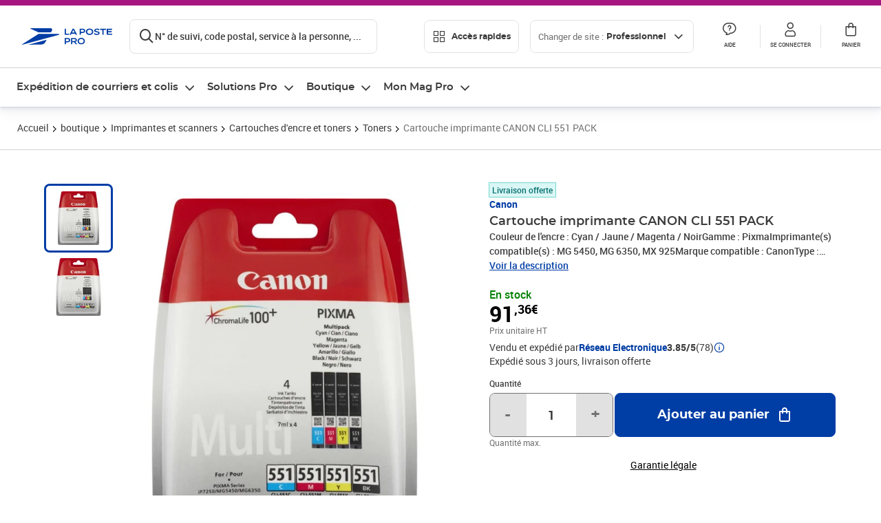

--- FILE ---
content_type: text/plain; charset=utf-8
request_url: https://www.laposte.fr/rb_369fb591-0e3f-448f-8fd8-6b584dd807ff?type=js3&sn=v_4_srv_1_sn_FEC6711DA6E712273785B58D5F7EE7CD_perc_76440_ol_0_mul_1_app-3Ac15f6f2eec8099d6_1_app-3A54939d3ad3c86a3c_1&svrid=1&flavor=post&vi=KRIEFMMCKATGWAUCPQNEPFQAEPIEBWHP-0&modifiedSince=1769088259263&bp=3&app=c15f6f2eec8099d6&crc=3571416759&en=s0stmckq&end=1
body_size: -39
content:
OK(OA)|name=ruxitagentjs|featureHash=ICA7NVfhqrux|version=|buildNumber=10327251022105625|lastModification=1769088259263

--- FILE ---
content_type: text/plain; charset=utf-8
request_url: https://www.laposte.fr/rb_369fb591-0e3f-448f-8fd8-6b584dd807ff?type=js3&sn=v_4_srv_1_sn_FEC6711DA6E712273785B58D5F7EE7CD_perc_76440_ol_0_mul_1_app-3Ac15f6f2eec8099d6_1_app-3A54939d3ad3c86a3c_1&svrid=1&flavor=post&vi=KRIEFMMCKATGWAUCPQNEPFQAEPIEBWHP-0&modifiedSince=1769088259263&bp=3&app=c15f6f2eec8099d6&crc=3567172935&en=s0stmckq&end=1
body_size: 80
content:
OK(OA)|name=ruxitagentjs|featureHash=ICA7NVfhqrux|version=|buildNumber=10327251022105625|lastModification=1769088259263

--- FILE ---
content_type: application/javascript; charset=UTF-8
request_url: https://www.laposte.fr/ecom/_nuxt/225507c.modern.js
body_size: 49444
content:
(window.webpackJsonp=window.webpackJsonp||[]).push([[30],{118:function(e,t,n){"use strict";(function(e,r){Object.defineProperty(t,"__esModule",{value:!0});const o=n(98),c=n(158),l=n(70),d=n(66);class h{constructor(t,n=[],r={},o){if(this.name=t,this.inTransaction=!1,this.isResolved=!1,this.transformed=!1,this.replyEncoding=r.replyEncoding,this.errorStack=r.errorStack,this.args=n.flat(),this.callback=o,this.initPromise(),r.keyPrefix){const t=r.keyPrefix instanceof e;let n=t?r.keyPrefix:null;this._iterateKeys((o=>o instanceof e?(null===n&&(n=e.from(r.keyPrefix)),e.concat([n,o])):t?e.concat([r.keyPrefix,e.from(String(o))]):r.keyPrefix+o))}r.readOnly&&(this.isReadOnly=!0)}static checkFlag(e,t){return!!this.getFlagMap()[e][t]}static setArgumentTransformer(e,t){this._transformer.argument[e]=t}static setReplyTransformer(e,t){this._transformer.reply[e]=t}static getFlagMap(){return this.flagMap||(this.flagMap=Object.keys(h.FLAGS).reduce(((map,e)=>(map[e]={},h.FLAGS[e].forEach((t=>{map[e][t]=!0})),map)),{})),this.flagMap}getSlot(){if(void 0===this.slot){const e=this.getKeys()[0];this.slot=null==e?null:c(e)}return this.slot}getKeys(){return this._iterateKeys()}toWritable(t){let n;const r="*"+(this.args.length+1)+"\r\n$"+e.byteLength(this.name)+"\r\n"+this.name+"\r\n";if(this.bufferMode){const t=new y;t.push(r);for(let i=0;i<this.args.length;++i){const n=this.args[i];n instanceof e?0===n.length?t.push("$0\r\n\r\n"):(t.push("$"+n.length+"\r\n"),t.push(n),t.push("\r\n")):t.push("$"+e.byteLength(n)+"\r\n"+n+"\r\n")}n=t.toBuffer()}else{n=r;for(let i=0;i<this.args.length;++i){const t=this.args[i];n+="$"+e.byteLength(t)+"\r\n"+t+"\r\n"}}return n}stringifyArguments(){for(let i=0;i<this.args.length;++i){const t=this.args[i];"string"==typeof t||(t instanceof e?this.bufferMode=!0:this.args[i]=(0,d.toArg)(t))}}transformReply(e){this.replyEncoding&&(e=(0,d.convertBufferToString)(e,this.replyEncoding));const t=h._transformer.reply[this.name];return t&&(e=t(e)),e}setTimeout(e){this._commandTimeoutTimer||(this._commandTimeoutTimer=setTimeout((()=>{this.isResolved||this.reject(new Error("Command timed out"))}),e))}initPromise(){const e=new Promise(((e,t)=>{if(!this.transformed){this.transformed=!0;const e=h._transformer.argument[this.name];e&&(this.args=e(this.args)),this.stringifyArguments()}this.resolve=this._convertValue(e),this.errorStack?this.reject=e=>{t((0,d.optimizeErrorStack)(e,this.errorStack.stack,r))}:this.reject=t}));this.promise=(0,l.default)(e,this.callback)}_iterateKeys(e=(e=>e)){if(void 0===this.keys&&(this.keys=[],(0,o.exists)(this.name))){const t=(0,o.getKeyIndexes)(this.name,this.args);for(const n of t)this.args[n]=e(this.args[n]),this.keys.push(this.args[n])}return this.keys}_convertValue(e){return t=>{try{const n=this._commandTimeoutTimer;n&&(clearTimeout(n),delete this._commandTimeoutTimer),e(this.transformReply(t)),this.isResolved=!0}catch(e){this.reject(e)}return this.promise}}}t.default=h,h.FLAGS={VALID_IN_SUBSCRIBER_MODE:["subscribe","psubscribe","unsubscribe","punsubscribe","ping","quit"],VALID_IN_MONITOR_MODE:["monitor","auth"],ENTER_SUBSCRIBER_MODE:["subscribe","psubscribe"],EXIT_SUBSCRIBER_MODE:["unsubscribe","punsubscribe"],WILL_DISCONNECT:["quit"]},h._transformer={argument:{},reply:{}};const f=function(e){if(1===e.length){if(e[0]instanceof Map)return(0,d.convertMapToArray)(e[0]);if("object"==typeof e[0]&&null!==e[0])return(0,d.convertObjectToArray)(e[0])}return e},m=function(e){if(2===e.length){if(e[1]instanceof Map)return[e[0]].concat((0,d.convertMapToArray)(e[1]));if("object"==typeof e[1]&&null!==e[1])return[e[0]].concat((0,d.convertObjectToArray)(e[1]))}return e};h.setArgumentTransformer("mset",f),h.setArgumentTransformer("msetnx",f),h.setArgumentTransformer("hset",m),h.setArgumentTransformer("hmset",m),h.setReplyTransformer("hgetall",(function(e){if(Array.isArray(e)){const t={};for(let i=0;i<e.length;i+=2){const n=e[i],r=e[i+1];n in t?Object.defineProperty(t,n,{value:r,configurable:!0,enumerable:!0,writable:!0}):t[n]=r}return t}return e}));class y{constructor(){this.length=0,this.items=[]}push(t){this.length+=e.byteLength(t),this.items.push(t)}toBuffer(){const t=e.allocUnsafe(this.length);let n=0;for(const r of this.items){const o=e.byteLength(r);e.isBuffer(r)?r.copy(t,n):t.write(r,n,o),n+=o}return t}}}).call(this,n(9).Buffer,"/")},1312:function(e,t,n){"use strict";Object.defineProperty(t,"__esModule",{value:!0});var r=n(34),o=(0,r.__importDefault)(n(605)),c=n(606);t.default=function(e){var t=e.occ,data=e.data,n=e.templatesMapping,l=e.componentsMapping,d=e.pageParams,h=e.context;return(0,r.__awaiter)(void 0,void 0,void 0,(function(){var e,f,template,m,y,v,C,w;return(0,r.__generator)(this,(function(E){switch(E.label){case 0:return e=data.contentSlots.contentSlot,Array.isArray(e)||(e=[e]),[4,Promise.all(e.map((function(slot){return(0,r.__awaiter)(void 0,void 0,void 0,(function(){var e,n,c;return(0,r.__generator)(this,(function(r){switch(r.label){case 0:return[4,(0,o.default)({occ:t,data:slot.components.component,componentsMapping:l,pageParams:d,context:h})];case 1:return e=r.sent(),[2,{name:slot.position,smartEditMeta:null!==(c=null===(n=slot.properties)||void 0===n?void 0:n.smartedit)&&void 0!==c?c:null,components:e}]}}))}))})))];case 1:return f=E.sent(),(template=null!==(m=n[data.template])&&void 0!==m?m:null)&&"function"==typeof template.props&&(template.props=template.props({data:data,context:null!=h?h:{}})),[2,(0,r.__assign)((0,r.__assign)((0,r.__assign)({uid:data.uid,uuid:data.uuid,type:data.typeCode,title:data.title,description:data.description,categoryName:data.categoryName},data.categoryCode&&{categoryCode:data.categoryCode}),"LpelSummaryPage"===data.typeCode&&{seoTitle:data.seoTitle,seoParagraph:data.seoParagraph}),{template:template,robots:{noIndex:data.robotTag.includes("NOINDEX")||(0,c.stringToBoolean)(data.noIndex),noFollow:data.robotTag.includes("NOFOLLOW")},meta:{title:data.metaTitle,description:data.metaDescription,image:data.metaImage,canonicalUrl:data.canonicalUrl},slots:f,smartEditClasses:null!==(v=null===(y=data.properties)||void 0===y?void 0:y.smartedit.classes)&&void 0!==v?v:null,targetToSellId:null!==(C=data.pageT2SId)&&void 0!==C?C:null,isT2SUserRankEnabled:(0,c.stringToBoolean)(data.isT2SUserRankEnabled),isAbTastyRecoEnabled:(0,c.stringToBoolean)(data.isAbTastyRecoEnabled),isAbTastyEnabled:!data.isAbTastyEnabled||(0,c.stringToBoolean)(data.isAbTastyEnabled),isCashBackEnabled:(0,c.stringToBoolean)(data.isCashBackEnabled),isBvPPEnabled:(0,c.stringToBoolean)(data.isBvPPEnabled),isBvMKPEnabled:(0,c.stringToBoolean)(data.isBvMKPEnabled),isExpired:(0,c.stringToBoolean)(data.isExpired),chapter1:(0,c.toSnakeCase)(data.chapter1),chapter2:(0,c.toSnakeCase)(data.chapter2),chapter3:(0,c.toSnakeCase)(data.chapter3),parcours:(0,c.toSnakeCase)(data.parcours),etapeParcours:null!==(w=data.etapeParcours)&&void 0!==w?w:"",contentPageType:(0,c.toSnakeCase)(data.content_page_type),pageName:(0,c.toSnakeCase)(data.page_name),usage:(0,c.toSnakeCase)(data.usage)})]}}))}))}},1313:function(e,t,n){"use strict";Object.defineProperty(t,"__esModule",{value:!0});var r=n(34);t.default=function(e){var t=e.occ,data=e.data,n=e.componentsMapping,o=e.pageParams,c=e.context;return(0,r.__awaiter)(void 0,void 0,void 0,(function(){var e,l,d,h,f,m,y,v,C,w,E,A;return(0,r.__generator)(this,(function(S){switch(S.label){case 0:return"CMSFlexComponent"===(e=data.typeCode)&&(e=data.flexType),(l=null!==(C=n[e])&&void 0!==C?C:null)?l.subComponents&&l.subComponents().length?(d=l.subComponents(),[4,Promise.all(d.map((function(e){return(0,r.__awaiter)(void 0,void 0,void 0,(function(){var n,c,l,d,h;return(0,r.__generator)(this,(function(r){switch(r.label){case 0:return(n=null!==(h=null===(d=data[e])||void 0===d?void 0:d.split(" "))&&void 0!==h?h:[]).length?(c=data,l=e,[4,t.getComponents({ids:Array.from(new Set(n)),perPage:n.length,pageParams:o,cacheable:!1})]):[3,2];case 1:c[l]=r.sent(),r.label=2;case 2:return[2]}}))}))})))]):[3,2]:[2,null];case 1:S.sent(),S.label=2;case 2:return l.subPages&&l.subPages().length?(h=l.subPages(),[4,Promise.all(h.map((function(e){return(0,r.__awaiter)(void 0,void 0,void 0,(function(){var n,o,c,l;return(0,r.__generator)(this,(function(r){switch(r.label){case 0:return(n=(null===(l=data[e])||void 0===l?void 0:l.split(" ").join(","))||"").length?(o=data,c=e,[4,t.getSubPages({cacheable:!1,fields:"default",ids:n})]):[3,2];case 1:o[c]=r.sent(),r.label=2;case 2:return[2]}}))}))})))]):[3,4];case 3:S.sent(),S.label=4;case 4:return null===(w=l.isValid&&l.isValid(data))||void 0===w||w?(f=Object.keys(data).reduce((function(e,t){return["uid","uuid","typeCode","modifiedtime","name","container","properties","styleClasses","flexType"].includes(t)||(e[t]=data[t]),e}),{}),(m="function"==typeof l.name?l.name(f,null!=c?c:{},data):l.name)?(y=l.normalizeProps?l.normalizeProps(f,null!=c?c:{},data):f,v=l.normalizeSlots?l.normalizeSlots(f,null!=c?c:{},data):{},data.styleClasses&&(y.class=data.styleClasses),[2,{id:data.uid,name:m,smartEditMeta:null!==(A=null===(E=data.properties)||void 0===E?void 0:E.smartedit)&&void 0!==A?A:null,props:y,slots:v}]):[2,null]):[2,null]}}))}))}},1314:function(e,t,n){"use strict";Object.defineProperty(t,"__esModule",{value:!0});var r=n(34),o=r.__importDefault(n(1315)),c=r.__importDefault(n(378)),l=function(){function e(e){var t=this;this.lastErrorDate=new Date,this.countTryReconnection=0,this.config=e,this.client=new o.default(e),this.client.on("connect",(function(){c.default.info("Connected",{channel:e.logger.channel,subchannel:e.logger.subchannel,context:e.logger.context})})),this.client.on("ready",(function(){c.default.info("Connection is ready",{channel:e.logger.channel,subchannel:e.logger.subchannel,context:e.logger.context}),t.lastErrorDate=null,t.countTryReconnection=0})),this.client.on("close",(function(){c.default.warn("Connections closed",{channel:e.logger.channel,subchannel:e.logger.subchannel,context:e.logger.context}),t.client.disconnect(!1),t.lastErrorDate=new Date})),this.client.on("error",(function(t){c.default.error("An error occurred",{channel:e.logger.channel,subchannel:e.logger.subchannel,context:e.logger.context,error:t})}))}return e.prototype.has=function(e){return r.__awaiter(this,void 0,void 0,(function(){return r.__generator(this,(function(t){switch(t.label){case 0:if(!this.isHealthy())return[2,!1];t.label=1;case 1:return t.trys.push([1,3,,4]),[4,this.client.exists(e)];case 2:return[2,!!t.sent()];case 3:return t.sent(),[2,!1];case 4:return[2]}}))}))},e.prototype.set=function(e,t,n){return r.__awaiter(this,void 0,void 0,(function(){return r.__generator(this,(function(r){switch(r.label){case 0:if(!this.isHealthy())return[2,null];r.label=1;case 1:return r.trys.push([1,6,,7]),n?[4,this.client.setex(e,n,t)]:[3,3];case 2:return r.sent(),[3,5];case 3:return[4,this.client.set(e,t)];case 4:r.sent(),r.label=5;case 5:return[3,7];case 6:return r.sent(),[2,null];case 7:return[2]}}))}))},e.prototype.get=function(e){return r.__awaiter(this,void 0,void 0,(function(){return r.__generator(this,(function(t){switch(t.label){case 0:if(!this.isHealthy())return[2,null];t.label=1;case 1:return t.trys.push([1,3,,4]),[4,this.client.get(e)];case 2:return[2,t.sent()];case 3:return t.sent(),[2,null];case 4:return[2]}}))}))},e.prototype.remove=function(e){return r.__awaiter(this,void 0,void 0,(function(){return r.__generator(this,(function(t){switch(t.label){case 0:if(!this.isHealthy())return[2,!1];t.label=1;case 1:return t.trys.push([1,3,,4]),[4,this.client.del(e)];case 2:return t.sent(),[2,!0];case 3:return t.sent(),[2,!1];case 4:return[2]}}))}))},e.prototype.isHealthy=function(){return r.__awaiter(this,void 0,void 0,(function(){return r.__generator(this,(function(e){switch(e.label){case 0:return null===this.lastErrorDate?[3,2]:[4,this.tryReconnect()];case 1:e.sent(),e.label=2;case 2:return[2,null===this.lastErrorDate]}}))}))},e.prototype.tryReconnect=function(){return r.__awaiter(this,void 0,void 0,(function(){var e,t;return r.__generator(this,(function(n){switch(n.label){case 0:if(null===this.lastErrorDate)return[2];if(e=this.countTryReconnection<10?3e3:this.countTryReconnection<20?1e4:6e4,t=new Date,!(t.getTime()-this.lastErrorDate.getTime()>=e))return[3,4];c.default.warn("Reconnecting",{channel:this.config.logger.channel,subchannel:this.config.logger.subchannel,context:r.__assign(r.__assign({},this.config.logger.context),{ttlReconnect:e})}),n.label=1;case 1:return n.trys.push([1,3,,4]),[4,this.client.connect()];case 2:return n.sent(),[3,4];case 3:return n.sent(),this.countTryReconnection+=1,[3,4];case 4:return[2]}}))}))},e}();t.default=l},1315:function(e,t,n){"use strict";Object.defineProperty(t,"__esModule",{value:!0}),t.print=t.ReplyError=t.SentinelIterator=t.SentinelConnector=t.AbstractConnector=t.Pipeline=t.ScanStream=t.Command=t.Cluster=t.default=void 0,t=e.exports=n(161).default;var r=n(161);Object.defineProperty(t,"default",{enumerable:!0,get:function(){return r.default}});var o=n(608);Object.defineProperty(t,"Cluster",{enumerable:!0,get:function(){return o.default}});var c=n(118);Object.defineProperty(t,"Command",{enumerable:!0,get:function(){return c.default}});var l=n(373);Object.defineProperty(t,"ScanStream",{enumerable:!0,get:function(){return l.default}});var d=n(610);Object.defineProperty(t,"Pipeline",{enumerable:!0,get:function(){return d.default}});var h=n(376);Object.defineProperty(t,"AbstractConnector",{enumerable:!0,get:function(){return h.default}});var f=n(377);Object.defineProperty(t,"SentinelConnector",{enumerable:!0,get:function(){return f.default}}),Object.defineProperty(t,"SentinelIterator",{enumerable:!0,get:function(){return f.SentinelIterator}}),t.ReplyError=n(92).ReplyError,Object.defineProperty(t,"Promise",{get:()=>(console.warn("ioredis v5 does not support plugging third-party Promise library anymore. Native Promise will be used."),Promise),set(e){console.warn("ioredis v5 does not support plugging third-party Promise library anymore. Native Promise will be used.")}}),t.print=function(e,t){e?console.log("Error: "+e):console.log("Reply: "+t)}},1316:function(e,t,n){"use strict";(function(e){Object.defineProperty(t,"__esModule",{value:!0}),t.genRedactedString=t.getStringValue=t.MAX_ARGUMENT_LENGTH=void 0;const r=n(1317);t.MAX_ARGUMENT_LENGTH=200;function o(t){if(null!==t)switch(typeof t){case"boolean":case"number":return;case"object":if(e.isBuffer(t))return t.toString("hex");if(Array.isArray(t))return t.join(",");try{return JSON.stringify(t)}catch(e){return}case"string":return t}}function c(e,t){const{length:n}=e;return n<=t?e:e.slice(0,t)+' ... <REDACTED full-length="'+n+'">'}t.getStringValue=o,t.genRedactedString=c,t.default=function(e){const t=(0,r.default)(`ioredis:${e}`);function n(...e){if(t.enabled){for(let i=1;i<e.length;i++){const t=o(e[i]);"string"==typeof t&&t.length>200&&(e[i]=c(t,200))}return t.apply(null,e)}}return Object.defineProperties(n,{namespace:{get:()=>t.namespace},enabled:{get:()=>t.enabled},destroy:{get:()=>t.destroy},log:{get:()=>t.log,set(e){t.log=e}}}),n}}).call(this,n(9).Buffer)},1317:function(e,t,n){(function(r){t.formatArgs=function(t){if(t[0]=(this.useColors?"%c":"")+this.namespace+(this.useColors?" %c":" ")+t[0]+(this.useColors?"%c ":" ")+"+"+e.exports.humanize(this.diff),!this.useColors)return;const n="color: "+this.color;t.splice(1,0,n,"color: inherit");let r=0,o=0;t[0].replace(/%[a-zA-Z%]/g,(e=>{"%%"!==e&&(r++,"%c"===e&&(o=r))})),t.splice(o,0,n)},t.save=function(e){try{e?t.storage.setItem("debug",e):t.storage.removeItem("debug")}catch(e){}},t.load=function(){let e;try{e=t.storage.getItem("debug")}catch(e){}!e&&void 0!==r&&"env"in r&&(e=r.env.DEBUG);return e},t.useColors=function(){if("undefined"!=typeof window&&window.process&&("renderer"===window.process.type||window.process.__nwjs))return!0;if("undefined"!=typeof navigator&&navigator.userAgent&&navigator.userAgent.toLowerCase().match(/(edge|trident)\/(\d+)/))return!1;return"undefined"!=typeof document&&document.documentElement&&document.documentElement.style&&document.documentElement.style.WebkitAppearance||"undefined"!=typeof window&&window.console&&(window.console.firebug||window.console.exception&&window.console.table)||"undefined"!=typeof navigator&&navigator.userAgent&&navigator.userAgent.toLowerCase().match(/firefox\/(\d+)/)&&parseInt(RegExp.$1,10)>=31||"undefined"!=typeof navigator&&navigator.userAgent&&navigator.userAgent.toLowerCase().match(/applewebkit\/(\d+)/)},t.storage=function(){try{return localStorage}catch(e){}}(),t.destroy=(()=>{let e=!1;return()=>{e||(e=!0,console.warn("Instance method `debug.destroy()` is deprecated and no longer does anything. It will be removed in the next major version of `debug`."))}})(),t.colors=["#0000CC","#0000FF","#0033CC","#0033FF","#0066CC","#0066FF","#0099CC","#0099FF","#00CC00","#00CC33","#00CC66","#00CC99","#00CCCC","#00CCFF","#3300CC","#3300FF","#3333CC","#3333FF","#3366CC","#3366FF","#3399CC","#3399FF","#33CC00","#33CC33","#33CC66","#33CC99","#33CCCC","#33CCFF","#6600CC","#6600FF","#6633CC","#6633FF","#66CC00","#66CC33","#9900CC","#9900FF","#9933CC","#9933FF","#99CC00","#99CC33","#CC0000","#CC0033","#CC0066","#CC0099","#CC00CC","#CC00FF","#CC3300","#CC3333","#CC3366","#CC3399","#CC33CC","#CC33FF","#CC6600","#CC6633","#CC9900","#CC9933","#CCCC00","#CCCC33","#FF0000","#FF0033","#FF0066","#FF0099","#FF00CC","#FF00FF","#FF3300","#FF3333","#FF3366","#FF3399","#FF33CC","#FF33FF","#FF6600","#FF6633","#FF9900","#FF9933","#FFCC00","#FFCC33"],t.log=console.debug||console.log||(()=>{}),e.exports=n(1318)(t);const{formatters:o}=e.exports;o.j=function(e){try{return JSON.stringify(e)}catch(e){return"[UnexpectedJSONParseError]: "+e.message}}}).call(this,n(12))},1318:function(e,t,n){e.exports=function(e){function t(e){let n,o,c,l=null;function d(...e){if(!d.enabled)return;const r=d,o=Number(new Date),c=o-(n||o);r.diff=c,r.prev=n,r.curr=o,n=o,e[0]=t.coerce(e[0]),"string"!=typeof e[0]&&e.unshift("%O");let l=0;e[0]=e[0].replace(/%([a-zA-Z%])/g,((n,o)=>{if("%%"===n)return"%";l++;const c=t.formatters[o];if("function"==typeof c){const t=e[l];n=c.call(r,t),e.splice(l,1),l--}return n})),t.formatArgs.call(r,e);(r.log||t.log).apply(r,e)}return d.namespace=e,d.useColors=t.useColors(),d.color=t.selectColor(e),d.extend=r,d.destroy=t.destroy,Object.defineProperty(d,"enabled",{enumerable:!0,configurable:!1,get:()=>null!==l?l:(o!==t.namespaces&&(o=t.namespaces,c=t.enabled(e)),c),set:e=>{l=e}}),"function"==typeof t.init&&t.init(d),d}function r(e,n){const r=t(this.namespace+(void 0===n?":":n)+e);return r.log=this.log,r}function o(e){return e.toString().substring(2,e.toString().length-2).replace(/\.\*\?$/,"*")}return t.debug=t,t.default=t,t.coerce=function(e){if(e instanceof Error)return e.stack||e.message;return e},t.disable=function(){const e=[...t.names.map(o),...t.skips.map(o).map((e=>"-"+e))].join(",");return t.enable(""),e},t.enable=function(e){let i;t.save(e),t.namespaces=e,t.names=[],t.skips=[];const n=("string"==typeof e?e:"").split(/[\s,]+/),r=n.length;for(i=0;i<r;i++)n[i]&&("-"===(e=n[i].replace(/\*/g,".*?"))[0]?t.skips.push(new RegExp("^"+e.slice(1)+"$")):t.names.push(new RegExp("^"+e+"$")))},t.enabled=function(e){if("*"===e[e.length-1])return!0;let i,n;for(i=0,n=t.skips.length;i<n;i++)if(t.skips[i].test(e))return!1;for(i=0,n=t.names.length;i<n;i++)if(t.names[i].test(e))return!0;return!1},t.humanize=n(1319),t.destroy=function(){console.warn("Instance method `debug.destroy()` is deprecated and no longer does anything. It will be removed in the next major version of `debug`.")},Object.keys(e).forEach((n=>{t[n]=e[n]})),t.names=[],t.skips=[],t.formatters={},t.selectColor=function(e){let n=0;for(let i=0;i<e.length;i++)n=(n<<5)-n+e.charCodeAt(i),n|=0;return t.colors[Math.abs(n)%t.colors.length]},t.enable(t.load()),t}},1319:function(e,t){var s=1e3,n=60*s,r=60*n,o=24*r,c=7*o,l=365.25*o;function d(e,t,n,r){var o=t>=1.5*n;return Math.round(e/n)+" "+r+(o?"s":"")}e.exports=function(e,t){t=t||{};var h=typeof e;if("string"===h&&e.length>0)return function(e){if((e=String(e)).length>100)return;var t=/^(-?(?:\d+)?\.?\d+) *(milliseconds?|msecs?|ms|seconds?|secs?|s|minutes?|mins?|m|hours?|hrs?|h|days?|d|weeks?|w|years?|yrs?|y)?$/i.exec(e);if(!t)return;var d=parseFloat(t[1]);switch((t[2]||"ms").toLowerCase()){case"years":case"year":case"yrs":case"yr":case"y":return d*l;case"weeks":case"week":case"w":return d*c;case"days":case"day":case"d":return d*o;case"hours":case"hour":case"hrs":case"hr":case"h":return d*r;case"minutes":case"minute":case"mins":case"min":case"m":return d*n;case"seconds":case"second":case"secs":case"sec":case"s":return d*s;case"milliseconds":case"millisecond":case"msecs":case"msec":case"ms":return d;default:return}}(e);if("number"===h&&isFinite(e))return t.long?function(e){var t=Math.abs(e);if(t>=o)return d(e,t,o,"day");if(t>=r)return d(e,t,r,"hour");if(t>=n)return d(e,t,n,"minute");if(t>=s)return d(e,t,s,"second");return e+" ms"}(e):function(e){var t=Math.abs(e);if(t>=o)return Math.round(e/o)+"d";if(t>=r)return Math.round(e/r)+"h";if(t>=n)return Math.round(e/n)+"m";if(t>=s)return Math.round(e/s)+"s";return e+"ms"}(e);throw new Error("val is not a non-empty string or a valid number. val="+JSON.stringify(e))}},1320:function(e,t,n){"use strict";Object.defineProperty(t,"__esModule",{value:!0});const r="-----BEGIN CERTIFICATE-----\nMIIDTzCCAjegAwIBAgIJAKSVpiDswLcwMA0GCSqGSIb3DQEBBQUAMD4xFjAUBgNV\nBAoMDUdhcmFudGlhIERhdGExJDAiBgNVBAMMG1NTTCBDZXJ0aWZpY2F0aW9uIEF1\ndGhvcml0eTAeFw0xMzEwMDExMjE0NTVaFw0yMzA5MjkxMjE0NTVaMD4xFjAUBgNV\nBAoMDUdhcmFudGlhIERhdGExJDAiBgNVBAMMG1NTTCBDZXJ0aWZpY2F0aW9uIEF1\ndGhvcml0eTCCASIwDQYJKoZIhvcNAQEBBQADggEPADCCAQoCggEBALZqkh/DczWP\nJnxnHLQ7QL0T4B4CDKWBKCcisriGbA6ZePWVNo4hfKQC6JrzfR+081NeD6VcWUiz\nrmd+jtPhIY4c+WVQYm5PKaN6DT1imYdxQw7aqO5j2KUCEh/cznpLxeSHoTxlR34E\nQwF28Wl3eg2vc5ct8LjU3eozWVk3gb7alx9mSA2SgmuX5lEQawl++rSjsBStemY2\nBDwOpAMXIrdEyP/cVn8mkvi/BDs5M5G+09j0gfhyCzRWMQ7Hn71u1eolRxwVxgi3\nTMn+/vTaFSqxKjgck6zuAYjBRPaHe7qLxHNr1So/Mc9nPy+3wHebFwbIcnUojwbp\n4nctkWbjb2cCAwEAAaNQME4wHQYDVR0OBBYEFP1whtcrydmW3ZJeuSoKZIKjze3w\nMB8GA1UdIwQYMBaAFP1whtcrydmW3ZJeuSoKZIKjze3wMAwGA1UdEwQFMAMBAf8w\nDQYJKoZIhvcNAQEFBQADggEBAG2erXhwRAa7+ZOBs0B6X57Hwyd1R4kfmXcs0rta\nlbPpvgULSiB+TCbf3EbhJnHGyvdCY1tvlffLjdA7HJ0PCOn+YYLBA0pTU/dyvrN6\nSu8NuS5yubnt9mb13nDGYo1rnt0YRfxN+8DM3fXIVr038A30UlPX2Ou1ExFJT0MZ\nuFKY6ZvLdI6/1cbgmguMlAhM+DhKyV6Sr5699LM3zqeI816pZmlREETYkGr91q7k\nBpXJu/dtHaGxg1ZGu6w/PCsYGUcECWENYD4VQPd8N32JjOfu6vEgoEAwfPP+3oGp\nZ4m3ewACcWOAenqflb+cQYC4PsF7qbXDmRaWrbKntOlZ3n0=\n-----END CERTIFICATE-----\n-----BEGIN CERTIFICATE-----\nMIIGMTCCBBmgAwIBAgICEAAwDQYJKoZIhvcNAQELBQAwajELMAkGA1UEBhMCVVMx\nCzAJBgNVBAgMAkNBMQswCQYDVQQHDAJDQTESMBAGA1UECgwJUmVkaXNMYWJzMS0w\nKwYDVQQDDCRSZWRpc0xhYnMgUm9vdCBDZXJ0aWZpY2F0ZSBBdXRob3JpdHkwHhcN\nMTgwMjI1MTUzNzM3WhcNMjgwMjIzMTUzNzM3WjBfMQswCQYDVQQGEwJVUzELMAkG\nA1UECAwCQ0ExEjAQBgNVBAoMCVJlZGlzTGFiczEvMC0GA1UEAwwmUkNQIEludGVy\nbWVkaWF0ZSBDZXJ0aWZpY2F0ZSBBdXRob3JpdHkwggIiMA0GCSqGSIb3DQEBAQUA\nA4ICDwAwggIKAoICAQDf9dqbxc8Bq7Ctq9rWcxrGNKKHivqLAFpPq02yLPx6fsOv\nTq7GsDChAYBBc4v7Y2Ap9RD5Vs3dIhEANcnolf27QwrG9RMnnvzk8pCvp1o6zSU4\nVuOE1W66/O1/7e2rVxyrnTcP7UgK43zNIXu7+tiAqWsO92uSnuMoGPGpeaUm1jym\nhjWKtkAwDFSqvHY+XL5qDVBEjeUe+WHkYUg40cAXjusAqgm2hZt29c2wnVrxW25W\nP0meNlzHGFdA2AC5z54iRiqj57dTfBTkHoBczQxcyw6hhzxZQ4e5I5zOKjXXEhZN\nr0tA3YC14CTabKRus/JmZieyZzRgEy2oti64tmLYTqSlAD78pRL40VNoaSYetXLw\nhhNsXCHgWaY6d5bLOc/aIQMAV5oLvZQKvuXAF1IDmhPA+bZbpWipp0zagf1P1H3s\nUzsMdn2KM0ejzgotbtNlj5TcrVwpmvE3ktvUAuA+hi3FkVx1US+2Gsp5x4YOzJ7u\nP1WPk6ShF0JgnJH2ILdj6kttTWwFzH17keSFICWDfH/+kM+k7Y1v3EXMQXE7y0T9\nMjvJskz6d/nv+sQhY04xt64xFMGTnZjlJMzfQNi7zWFLTZnDD0lPowq7l3YiPoTT\nt5Xky83lu0KZsZBo0WlWaDG00gLVdtRgVbcuSWxpi5BdLb1kRab66JptWjxwXQID\nAQABo4HrMIHoMDoGA1UdHwQzMDEwL6AtoCuGKWh0dHBzOi8vcmwtY2Etc2VydmVy\nLnJlZGlzbGFicy5jb20vdjEvY3JsMEYGCCsGAQUFBwEBBDowODA2BggrBgEFBQcw\nAYYqaHR0cHM6Ly9ybC1jYS1zZXJ2ZXIucmVkaXNsYWJzLmNvbS92MS9vY3NwMB0G\nA1UdDgQWBBQHar5OKvQUpP2qWt6mckzToeCOHDAfBgNVHSMEGDAWgBQi42wH6hM4\nL2sujEvLM0/u8lRXTzASBgNVHRMBAf8ECDAGAQH/AgEAMA4GA1UdDwEB/wQEAwIB\nhjANBgkqhkiG9w0BAQsFAAOCAgEAirEn/iTsAKyhd+pu2W3Z5NjCko4NPU0EYUbr\nAP7+POK2rzjIrJO3nFYQ/LLuC7KCXG+2qwan2SAOGmqWst13Y+WHp44Kae0kaChW\nvcYLXXSoGQGC8QuFSNUdaeg3RbMDYFT04dOkqufeWVccoHVxyTSg9eD8LZuHn5jw\n7QDLiEECBmIJHk5Eeo2TAZrx4Yx6ufSUX5HeVjlAzqwtAqdt99uCJ/EL8bgpWbe+\nXoSpvUv0SEC1I1dCAhCKAvRlIOA6VBcmzg5Am12KzkqTul12/VEFIgzqu0Zy2Jbc\nAUPrYVu/+tOGXQaijy7YgwH8P8n3s7ZeUa1VABJHcxrxYduDDJBLZi+MjheUDaZ1\njQRHYevI2tlqeSBqdPKG4zBY5lS0GiAlmuze5oENt0P3XboHoZPHiqcK3VECgTVh\n/BkJcuudETSJcZDmQ8YfoKfBzRQNg2sv/hwvUv73Ss51Sco8GEt2lD8uEdib1Q6z\nzDT5lXJowSzOD5ZA9OGDjnSRL+2riNtKWKEqvtEG3VBJoBzu9GoxbAc7wIZLxmli\niF5a/Zf5X+UXD3s4TMmy6C4QZJpAA2egsSQCnraWO2ULhh7iXMysSkF/nzVfZn43\niqpaB8++9a37hWq14ZmOv0TJIDz//b2+KC4VFXWQ5W5QC6whsjT+OlG4p5ZYG0jo\n616pxqo=\n-----END CERTIFICATE-----\n-----BEGIN CERTIFICATE-----\nMIIFujCCA6KgAwIBAgIJAJ1aTT1lu2ScMA0GCSqGSIb3DQEBCwUAMGoxCzAJBgNV\nBAYTAlVTMQswCQYDVQQIDAJDQTELMAkGA1UEBwwCQ0ExEjAQBgNVBAoMCVJlZGlz\nTGFiczEtMCsGA1UEAwwkUmVkaXNMYWJzIFJvb3QgQ2VydGlmaWNhdGUgQXV0aG9y\naXR5MB4XDTE4MDIyNTE1MjA0MloXDTM4MDIyMDE1MjA0MlowajELMAkGA1UEBhMC\nVVMxCzAJBgNVBAgMAkNBMQswCQYDVQQHDAJDQTESMBAGA1UECgwJUmVkaXNMYWJz\nMS0wKwYDVQQDDCRSZWRpc0xhYnMgUm9vdCBDZXJ0aWZpY2F0ZSBBdXRob3JpdHkw\nggIiMA0GCSqGSIb3DQEBAQUAA4ICDwAwggIKAoICAQDLEjXy7YrbN5Waau5cd6g1\nG5C2tMmeTpZ0duFAPxNU4oE3RHS5gGiok346fUXuUxbZ6QkuzeN2/2Z+RmRcJhQY\nDm0ZgdG4x59An1TJfnzKKoWj8ISmoHS/TGNBdFzXV7FYNLBuqZouqePI6ReC6Qhl\npp45huV32Q3a6IDrrvx7Wo5ZczEQeFNbCeCOQYNDdTmCyEkHqc2AGo8eoIlSTutT\nULOC7R5gzJVTS0e1hesQ7jmqHjbO+VQS1NAL4/5K6cuTEqUl+XhVhPdLWBXJQ5ag\n54qhX4v+ojLzeU1R/Vc6NjMvVtptWY6JihpgplprN0Yh2556ewcXMeturcKgXfGJ\nxeYzsjzXerEjrVocX5V8BNrg64NlifzTMKNOOv4fVZszq1SIHR8F9ROrqiOdh8iC\nJpUbLpXH9hWCSEO6VRMB2xJoKu3cgl63kF30s77x7wLFMEHiwsQRKxooE1UhgS9K\n2sO4TlQ1eWUvFvHSTVDQDlGQ6zu4qjbOpb3Q8bQwoK+ai2alkXVR4Ltxe9QlgYK3\nStsnPhruzZGA0wbXdpw0bnM+YdlEm5ffSTpNIfgHeaa7Dtb801FtA71ZlH7A6TaI\nSIQuUST9EKmv7xrJyx0W1pGoPOLw5T029aTjnICSLdtV9bLwysrLhIYG5bnPq78B\ncS+jZHFGzD7PUVGQD01nOQIDAQABo2MwYTAdBgNVHQ4EFgQUIuNsB+oTOC9rLoxL\nyzNP7vJUV08wHwYDVR0jBBgwFoAUIuNsB+oTOC9rLoxLyzNP7vJUV08wDwYDVR0T\nAQH/BAUwAwEB/zAOBgNVHQ8BAf8EBAMCAYYwDQYJKoZIhvcNAQELBQADggIBAHfg\nz5pMNUAKdMzK1aS1EDdK9yKz4qicILz5czSLj1mC7HKDRy8cVADUxEICis++CsCu\nrYOvyCVergHQLREcxPq4rc5Nq1uj6J6649NEeh4WazOOjL4ZfQ1jVznMbGy+fJm3\n3Hoelv6jWRG9iqeJZja7/1s6YC6bWymI/OY1e4wUKeNHAo+Vger7MlHV+RuabaX+\nhSJ8bJAM59NCM7AgMTQpJCncrcdLeceYniGy5Q/qt2b5mJkQVkIdy4TPGGB+AXDJ\nD0q3I/JDRkDUFNFdeW0js7fHdsvCR7O3tJy5zIgEV/o/BCkmJVtuwPYOrw/yOlKj\nTY/U7ATAx9VFF6/vYEOMYSmrZlFX+98L6nJtwDqfLB5VTltqZ4H/KBxGE3IRSt9l\nFXy40U+LnXzhhW+7VBAvyYX8GEXhHkKU8Gqk1xitrqfBXY74xKgyUSTolFSfFVgj\nmcM/X4K45bka+qpkj7Kfv/8D4j6aZekwhN2ly6hhC1SmQ8qjMjpG/mrWOSSHZFmf\nybu9iD2AYHeIOkshIl6xYIa++Q/00/vs46IzAbQyriOi0XxlSMMVtPx0Q3isp+ji\nn8Mq9eOuxYOEQ4of8twUkUDd528iwGtEdwf0Q01UyT84S62N8AySl1ZBKXJz6W4F\nUhWfa/HQYOAPDdEjNgnVwLI23b8t0TozyCWw7q8h\n-----END CERTIFICATE-----\n\n-----BEGIN CERTIFICATE-----\nMIIEjzCCA3egAwIBAgIQe55B/ALCKJDZtdNT8kD6hTANBgkqhkiG9w0BAQsFADBM\nMSAwHgYDVQQLExdHbG9iYWxTaWduIFJvb3QgQ0EgLSBSMzETMBEGA1UEChMKR2xv\nYmFsU2lnbjETMBEGA1UEAxMKR2xvYmFsU2lnbjAeFw0yMjAxMjYxMjAwMDBaFw0y\nNTAxMjYwMDAwMDBaMFgxCzAJBgNVBAYTAkJFMRkwFwYDVQQKExBHbG9iYWxTaWdu\nIG52LXNhMS4wLAYDVQQDEyVHbG9iYWxTaWduIEF0bGFzIFIzIE9WIFRMUyBDQSAy\nMDIyIFEyMIIBIjANBgkqhkiG9w0BAQEFAAOCAQ8AMIIBCgKCAQEAmGmg1LW9b7Lf\n8zDD83yBDTEkt+FOxKJZqF4veWc5KZsQj9HfnUS2e5nj/E+JImlGPsQuoiosLuXD\nBVBNAMcUFa11buFMGMeEMwiTmCXoXRrXQmH0qjpOfKgYc5gHG3BsRGaRrf7VR4eg\nofNMG9wUBw4/g/TT7+bQJdA4NfE7Y4d5gEryZiBGB/swaX6Jp/8MF4TgUmOWmalK\ndZCKyb4sPGQFRTtElk67F7vU+wdGcrcOx1tDcIB0ncjLPMnaFicagl+daWGsKqTh\ncounQb6QJtYHa91KvCfKWocMxQ7OIbB5UARLPmC4CJ1/f8YFm35ebfzAeULYdGXu\njE9CLor0OwIDAQABo4IBXzCCAVswDgYDVR0PAQH/BAQDAgGGMB0GA1UdJQQWMBQG\nCCsGAQUFBwMBBggrBgEFBQcDAjASBgNVHRMBAf8ECDAGAQH/AgEAMB0GA1UdDgQW\nBBSH5Zq7a7B/t95GfJWkDBpA8HHqdjAfBgNVHSMEGDAWgBSP8Et/qC5FJK5NUPpj\nmove4t0bvDB7BggrBgEFBQcBAQRvMG0wLgYIKwYBBQUHMAGGImh0dHA6Ly9vY3Nw\nMi5nbG9iYWxzaWduLmNvbS9yb290cjMwOwYIKwYBBQUHMAKGL2h0dHA6Ly9zZWN1\ncmUuZ2xvYmFsc2lnbi5jb20vY2FjZXJ0L3Jvb3QtcjMuY3J0MDYGA1UdHwQvMC0w\nK6ApoCeGJWh0dHA6Ly9jcmwuZ2xvYmFsc2lnbi5jb20vcm9vdC1yMy5jcmwwIQYD\nVR0gBBowGDAIBgZngQwBAgIwDAYKKwYBBAGgMgoBAjANBgkqhkiG9w0BAQsFAAOC\nAQEAKRic9/f+nmhQU/wz04APZLjgG5OgsuUOyUEZjKVhNGDwxGTvKhyXGGAMW2B/\n3bRi+aElpXwoxu3pL6fkElbX3B0BeS5LoDtxkyiVEBMZ8m+sXbocwlPyxrPbX6mY\n0rVIvnuUeBH8X0L5IwfpNVvKnBIilTbcebfHyXkPezGwz7E1yhUULjJFm2bt0SdX\ny+4X/WeiiYIv+fTVgZZgl+/2MKIsu/qdBJc3f3TvJ8nz+Eax1zgZmww+RSQWeOj3\n15Iw6Z5FX+NwzY/Ab+9PosR5UosSeq+9HhtaxZttXG1nVh+avYPGYddWmiMT90J5\nZgKnO/Fx2hBgTxhOTMYaD312kg==\n-----END CERTIFICATE-----\n\n-----BEGIN CERTIFICATE-----\nMIIDXzCCAkegAwIBAgILBAAAAAABIVhTCKIwDQYJKoZIhvcNAQELBQAwTDEgMB4G\nA1UECxMXR2xvYmFsU2lnbiBSb290IENBIC0gUjMxEzARBgNVBAoTCkdsb2JhbFNp\nZ24xEzARBgNVBAMTCkdsb2JhbFNpZ24wHhcNMDkwMzE4MTAwMDAwWhcNMjkwMzE4\nMTAwMDAwWjBMMSAwHgYDVQQLExdHbG9iYWxTaWduIFJvb3QgQ0EgLSBSMzETMBEG\nA1UEChMKR2xvYmFsU2lnbjETMBEGA1UEAxMKR2xvYmFsU2lnbjCCASIwDQYJKoZI\nhvcNAQEBBQADggEPADCCAQoCggEBAMwldpB5BngiFvXAg7aEyiie/QV2EcWtiHL8\nRgJDx7KKnQRfJMsuS+FggkbhUqsMgUdwbN1k0ev1LKMPgj0MK66X17YUhhB5uzsT\ngHeMCOFJ0mpiLx9e+pZo34knlTifBtc+ycsmWQ1z3rDI6SYOgxXG71uL0gRgykmm\nKPZpO/bLyCiR5Z2KYVc3rHQU3HTgOu5yLy6c+9C7v/U9AOEGM+iCK65TpjoWc4zd\nQQ4gOsC0p6Hpsk+QLjJg6VfLuQSSaGjlOCZgdbKfd/+RFO+uIEn8rUAVSNECMWEZ\nXriX7613t2Saer9fwRPvm2L7DWzgVGkWqQPabumDk3F2xmmFghcCAwEAAaNCMEAw\nDgYDVR0PAQH/BAQDAgEGMA8GA1UdEwEB/wQFMAMBAf8wHQYDVR0OBBYEFI/wS3+o\nLkUkrk1Q+mOai97i3Ru8MA0GCSqGSIb3DQEBCwUAA4IBAQBLQNvAUKr+yAzv95ZU\nRUm7lgAJQayzE4aGKAczymvmdLm6AC2upArT9fHxD4q/c2dKg8dEe3jgr25sbwMp\njjM5RcOO5LlXbKr8EpbsU8Yt5CRsuZRj+9xTaGdWPoO4zzUhw8lo/s7awlOqzJCK\n6fBdRoyV3XpYKBovHd7NADdBj+1EbddTKJd+82cEHhXXipa0095MJ6RMG3NzdvQX\nmcIfeg7jLQitChws/zyrVQ4PkX4268NXSb7hLi18YIvDQVETI53O9zJrlAGomecs\nMx86OyXShkDOOyyGeMlhLxS67ttVb9+E7gUJTb0o2HLO02JQZR7rkpeDMdmztcpH\nWD9f\n-----END CERTIFICATE-----",o={RedisCloudFixed:{ca:r},RedisCloudFlexible:{ca:r}};t.default=o},1321:function(e,t,n){"use strict";Object.defineProperty(t,"__esModule",{value:!0});const r=n(92);class o extends r.RedisError{constructor(e,t){super(e),this.lastNodeError=t,Error.captureStackTrace(this,this.constructor)}get name(){return this.constructor.name}}t.default=o,o.defaultMessage="Failed to refresh slots cache."},1322:function(e,t,n){"use strict";(function(e,r){Object.defineProperty(t,"__esModule",{value:!0}),t.executeWithAutoPipelining=t.getFirstValueInFlattenedArray=t.shouldUseAutoPipelining=t.notAllowedAutoPipelineCommands=t.kCallbacks=t.kExec=void 0;const o=n(372),c=n(158),l=n(70);function d(n,r){if(n._runningAutoPipelines.has(r))return;if(!n._autoPipelines.has(r))return;n._runningAutoPipelines.add(r);const o=n._autoPipelines.get(r);n._autoPipelines.delete(r);const c=o[t.kCallbacks];o[t.kCallbacks]=null,o.exec((function(t,o){if(n._runningAutoPipelines.delete(r),t)for(let i=0;i<c.length;i++)e.nextTick(c[i],t);else for(let i=0;i<c.length;i++)e.nextTick(c[i],...o[i]);n._autoPipelines.has(r)&&d(n,r)}))}function h(e){for(let i=0;i<e.length;i++){const t=e[i];if("string"==typeof t)return t;if(Array.isArray(t)||(0,o.isArguments)(t)){if(0===t.length)continue;return t[0]}const n=[t].flat();if(n.length>0)return n[0]}}t.kExec=Symbol("exec"),t.kCallbacks=Symbol("callbacks"),t.notAllowedAutoPipelineCommands=["auth","info","script","quit","cluster","pipeline","multi","subscribe","psubscribe","unsubscribe","unpsubscribe"],t.shouldUseAutoPipelining=function(e,n,r){return n&&e.options.enableAutoPipelining&&!e.isPipeline&&!t.notAllowedAutoPipelineCommands.includes(r)&&!e.options.autoPipeliningIgnoredCommands.includes(r)},t.getFirstValueInFlattenedArray=h,t.executeWithAutoPipelining=function e(n,f,m,y,v){if(n.isCluster&&!n.slots.length)return"wait"===n.status&&n.connect().catch(o.noop),(0,l.default)(new Promise((function(t,r){n.delayUntilReady((o=>{o?r(o):e(n,f,m,y,null).then(t,r)}))})),v);const C=n.options.keyPrefix||"",w=n.isCluster?n.slots[c(`${C}${h(y)}`)].join(","):"main";if(!n._autoPipelines.has(w)){const e=n.pipeline();e[t.kExec]=!1,e[t.kCallbacks]=[],n._autoPipelines.set(w,e)}const E=n._autoPipelines.get(w);E[t.kExec]||(E[t.kExec]=!0,r(d,n,w));const A=new Promise((function(e,n){E[t.kCallbacks].push((function(t,r){t?n(t):e(r)})),"call"===f&&y.unshift(m),E[f](...y)}));return(0,l.default)(A,v)}}).call(this,n(12),n(180).setImmediate)},1323:function(e,t,n){"use strict";Object.defineProperty(t,"__esModule",{value:!0});const r=n(327),o=n(118),c=n(70);t.default=class{constructor(e,t=null,n="",c=!1){this.lua=e,this.numberOfKeys=t,this.keyPrefix=n,this.readOnly=c,this.sha=(0,r.createHash)("sha1").update(e).digest("hex");const l=this.sha,d=new WeakSet;this.Command=class extends o.default{toWritable(t){const n=this.reject;return this.reject=e=>{-1!==e.message.indexOf("NOSCRIPT")&&d.delete(t),n.call(this,e)},d.has(t)?"eval"===this.name&&(this.name="evalsha",this.args[0]=l):(d.add(t),this.name="eval",this.args[0]=e),super.toWritable(t)}}}execute(e,t,n,r){"number"==typeof this.numberOfKeys&&t.unshift(this.numberOfKeys),this.keyPrefix&&(n.keyPrefix=this.keyPrefix),this.readOnly&&(n.readOnly=!0);const o=new this.Command("evalsha",[this.sha,...t],n);return o.promise=o.promise.catch((r=>{if(-1===r.message.indexOf("NOSCRIPT"))throw r;const o=new this.Command("evalsha",[this.sha,...t],n);return(e.isPipeline?e.redis:e).sendCommand(o)})),(0,c.default)(o.promise,r),e.sendCommand(o)}}},1324:function(e,t,n){"use strict";Object.defineProperty(t,"__esModule",{value:!0}),t.DEFAULT_CLUSTER_OPTIONS=void 0;const r=n(68);t.DEFAULT_CLUSTER_OPTIONS={clusterRetryStrategy:e=>Math.min(100+2*e,2e3),enableOfflineQueue:!0,enableReadyCheck:!0,scaleReads:"master",maxRedirections:16,retryDelayOnMoved:0,retryDelayOnFailover:100,retryDelayOnClusterDown:100,retryDelayOnTryAgain:100,slotsRefreshTimeout:1e3,useSRVRecords:!1,resolveSrv:r.resolveSrv,dnsLookup:r.lookup,enableAutoPipelining:!1,autoPipeliningIgnoredCommands:[]}},1325:function(e,t,n){"use strict";Object.defineProperty(t,"__esModule",{value:!0});const r=n(375),o=n(66),c=n(161),l=(0,o.Debug)("cluster:subscriber");t.default=class{constructor(e,t){this.connectionPool=e,this.emitter=t,this.started=!1,this.subscriber=null,this.onSubscriberEnd=()=>{this.started?(l("subscriber has disconnected, selecting a new one..."),this.selectSubscriber()):l("subscriber has disconnected, but ClusterSubscriber is not started, so not reconnecting.")},this.connectionPool.on("-node",((e,t)=>{this.started&&this.subscriber&&(0,r.getNodeKey)(this.subscriber.options)===t&&(l("subscriber has left, selecting a new one..."),this.selectSubscriber())})),this.connectionPool.on("+node",(()=>{this.started&&!this.subscriber&&(l("a new node is discovered and there is no subscriber, selecting a new one..."),this.selectSubscriber())}))}getInstance(){return this.subscriber}start(){this.started=!0,this.selectSubscriber(),l("started")}stop(){this.started=!1,this.subscriber&&(this.subscriber.disconnect(),this.subscriber=null),l("stopped")}selectSubscriber(){const e=this.lastActiveSubscriber;e&&(e.off("end",this.onSubscriberEnd),e.disconnect()),this.subscriber&&(this.subscriber.off("end",this.onSubscriberEnd),this.subscriber.disconnect());const t=(0,o.sample)(this.connectionPool.getNodes());if(!t)return l("selecting subscriber failed since there is no node discovered in the cluster yet"),void(this.subscriber=null);const{options:n}=t;l("selected a subscriber %s:%s",n.host,n.port),this.subscriber=new c.default({port:n.port,host:n.host,username:n.username,password:n.password,enableReadyCheck:!0,connectionName:(0,r.getConnectionName)("subscriber",n.connectionName),lazyConnect:!0,tls:n.tls,retryStrategy:null}),this.subscriber.on("error",o.noop),this.subscriber.once("end",this.onSubscriberEnd);const d={subscribe:[],psubscribe:[]};if(e){const t=e.condition||e.prevCondition;t&&t.subscriber&&(d.subscribe=t.subscriber.channels("subscribe"),d.psubscribe=t.subscriber.channels("psubscribe"))}if(d.subscribe.length||d.psubscribe.length){let e=0;for(const t of["subscribe","psubscribe"]){const n=d[t];n.length&&(e+=1,l("%s %d channels",t,n.length),this.subscriber[t](n).then((()=>{--e||(this.lastActiveSubscriber=this.subscriber)})).catch((()=>{l("failed to %s %d channels",t,n.length)})))}}else this.lastActiveSubscriber=this.subscriber;for(const e of["message","messageBuffer"])this.subscriber.on(e,((t,n)=>{this.emitter.emit(e,t,n)}));for(const e of["pmessage","pmessageBuffer"])this.subscriber.on(e,((t,n,r)=>{this.emitter.emit(e,t,n,r)}))}}},1326:function(e,t,n){"use strict";Object.defineProperty(t,"__esModule",{value:!0});const r=n(69),o=n(66),c=n(375),l=n(161),d=(0,o.Debug)("cluster:connectionPool");class h extends r.EventEmitter{constructor(e){super(),this.redisOptions=e,this.nodes={all:{},master:{},slave:{}},this.specifiedOptions={}}getNodes(e="all"){const t=this.nodes[e];return Object.keys(t).map((e=>t[e]))}getInstanceByKey(e){return this.nodes.all[e]}getSampleInstance(e){const t=Object.keys(this.nodes[e]),n=(0,o.sample)(t);return this.nodes[e][n]}findOrCreate(e,t=!1){const n=(0,c.getNodeKey)(e);let r;return t=Boolean(t),this.specifiedOptions[n]?Object.assign(e,this.specifiedOptions[n]):this.specifiedOptions[n]=e,this.nodes.all[n]?(r=this.nodes.all[n],r.options.readOnly!==t&&(r.options.readOnly=t,d("Change role of %s to %s",n,t?"slave":"master"),r[t?"readonly":"readwrite"]().catch(o.noop),t?(delete this.nodes.master[n],this.nodes.slave[n]=r):(delete this.nodes.slave[n],this.nodes.master[n]=r))):(d("Connecting to %s as %s",n,t?"slave":"master"),r=new l.default((0,o.defaults)({retryStrategy:null,enableOfflineQueue:!0,readOnly:t},e,this.redisOptions,{lazyConnect:!0})),this.nodes.all[n]=r,this.nodes[t?"slave":"master"][n]=r,r.once("end",(()=>{this.removeNode(n),this.emit("-node",r,n),Object.keys(this.nodes.all).length||this.emit("drain")})),this.emit("+node",r,n),r.on("error",(function(e){this.emit("nodeError",e,n)}))),r}reset(e){d("Reset with %O",e);const t={};e.forEach((e=>{const n=(0,c.getNodeKey)(e);e.readOnly&&t[n]||(t[n]=e)})),Object.keys(this.nodes.all).forEach((e=>{t[e]||(d("Disconnect %s because the node does not hold any slot",e),this.nodes.all[e].disconnect(),this.removeNode(e))})),Object.keys(t).forEach((e=>{const n=t[e];this.findOrCreate(n,n.readOnly)}))}removeNode(e){const{nodes:t}=this;t.all[e]&&(d("Remove %s from the pool",e),delete t.all[e]),delete t.master[e],delete t.slave[e]}}t.default=h},1327:function(e,t,n){"use strict";(function(e){Object.defineProperty(t,"__esModule",{value:!0});const r=n(66),o=n(159),c=(0,r.Debug)("delayqueue");t.default=class{constructor(){this.queues={},this.timeouts={}}push(t,n,r){const c=r.callback||e.nextTick;this.queues[t]||(this.queues[t]=new o);this.queues[t].push(n),this.timeouts[t]||(this.timeouts[t]=setTimeout((()=>{c((()=>{this.timeouts[t]=null,this.execute(t)}))}),r.timeout))}execute(e){const t=this.queues[e];if(!t)return;const{length:n}=t;if(n)for(c("send %d commands in %s queue",n,e),this.queues[e]=null;t.length>0;)t.shift()()}}}).call(this,n(12))},1328:function(e,t,n){"use strict";Object.defineProperty(t,"__esModule",{value:!0}),t.SentinelConnector=t.StandaloneConnector=void 0;const r=n(1329);t.StandaloneConnector=r.default;const o=n(377);t.SentinelConnector=o.default},1329:function(e,t,n){"use strict";(function(e){Object.defineProperty(t,"__esModule",{value:!0});const r=n(68),o=n(68),c=n(66),l=n(376);class d extends l.default{constructor(e){super(e.disconnectTimeout),this.options=e}connect(t){const{options:n}=this;let l;return this.connecting=!0,"path"in n&&n.path?l={path:n.path}:(l={},"port"in n&&null!=n.port&&(l.port=n.port),"host"in n&&null!=n.host&&(l.host=n.host),"family"in n&&null!=n.family&&(l.family=n.family)),n.tls&&Object.assign(l,n.tls),new Promise(((t,d)=>{e.nextTick((()=>{if(this.connecting){try{n.tls?this.stream=(0,o.connect)(l):this.stream=(0,r.createConnection)(l)}catch(e){return void d(e)}this.stream.once("error",(e=>{this.firstError=e})),t(this.stream)}else d(new Error(c.CONNECTION_CLOSED_ERROR_MSG))}))}))}}t.default=d}).call(this,n(12))},1330:function(e,t,n){"use strict";Object.defineProperty(t,"__esModule",{value:!0});t.default=class{constructor(e){this.cursor=0,this.sentinels=e.slice(0)}next(){const e=this.cursor>=this.sentinels.length;return{done:e,value:e?void 0:this.sentinels[this.cursor++]}}reset(e){e&&this.sentinels.length>1&&1!==this.cursor&&this.sentinels.unshift(...this.sentinels.splice(this.cursor-1)),this.cursor=0}add(e){for(let i=0;i<this.sentinels.length;i++)if(a=e,b=this.sentinels[i],(a.host||"127.0.0.1")===(b.host||"127.0.0.1")&&(a.port||26379)===(b.port||26379))return!1;var a,b;return this.sentinels.push(e),!0}toString(){return`${JSON.stringify(this.sentinels)} @${this.cursor}`}}},1331:function(e,t,n){"use strict";Object.defineProperty(t,"__esModule",{value:!0}),t.FailoverDetector=void 0;const r=(0,n(66).Debug)("FailoverDetector"),o="+switch-master";t.FailoverDetector=class{constructor(e,t){this.isDisconnected=!1,this.connector=e,this.sentinels=t}cleanup(){this.isDisconnected=!0;for(const e of this.sentinels)e.client.disconnect()}async subscribe(){r("Starting FailoverDetector");const e=[];for(const t of this.sentinels){const n=t.client.subscribe(o).catch((e=>{r("Failed to subscribe to failover messages on sentinel %s:%s (%s)",t.address.host||"127.0.0.1",t.address.port||26739,e.message)}));e.push(n),t.client.on("message",(e=>{this.isDisconnected||e!==o||this.disconnect()}))}await Promise.all(e)}disconnect(){this.isDisconnected=!0,r("Failover detected, disconnecting"),this.connector.disconnect()}}},1332:function(e,t,n){"use strict";Object.defineProperty(t,"__esModule",{value:!0}),t.readyHandler=t.errorHandler=t.closeHandler=t.connectHandler=void 0;const r=n(92),o=n(118),c=n(1333),l=n(66),d=n(1335),h=(0,l.Debug)("connection");function f(e){const t=new r.AbortError("Command aborted due to connection close");return t.command={name:e.name,args:e.args},t}t.connectHandler=function(e){return function(){e.setStatus("connect"),e.resetCommandQueue();let n=!1;const{connectionEpoch:r}=e;e.condition.auth&&e.auth(e.condition.auth,(function(t){r===e.connectionEpoch&&t&&(-1!==t.message.indexOf("no password is set")?console.warn("[WARN] Redis server does not require a password, but a password was supplied."):-1!==t.message.indexOf("without any password configured for the default user")?console.warn("[WARN] This Redis server's `default` user does not require a password, but a password was supplied"):-1!==t.message.indexOf("wrong number of arguments for 'auth' command")?console.warn("[ERROR] The server returned \"wrong number of arguments for 'auth' command\". You are probably passing both username and password to Redis version 5 or below. You should only pass the 'password' option for Redis version 5 and under."):(n=!0,e.recoverFromFatalError(t,t)))})),e.condition.select&&e.select(e.condition.select).catch((t=>{e.silentEmit("error",t)})),e.options.enableReadyCheck||t.readyHandler(e)(),new d.default(e,{stringNumbers:e.options.stringNumbers}),e.options.enableReadyCheck&&e._readyCheck((function(o,c){r===e.connectionEpoch&&(o?n||e.recoverFromFatalError(new Error("Ready check failed: "+o.message),o):e.connector.check(c)?t.readyHandler(e)():e.disconnect(!0))}))}},t.closeHandler=function(e){return function(){if(e.setStatus("close"),e.prevCondition||(e.prevCondition=e.condition),e.commandQueue.length&&(!function(e){let t=0;for(let i=0;i<e.length;){const n=e.peekAt(i).command,r=n.pipelineIndex;void 0!==r&&0!==r||(t=0),void 0===r||r===t++?i++:(e.remove(i,1),n.reject(f(n)))}}(e.commandQueue),e.prevCommandQueue=e.commandQueue),e.offlineQueue.length&&function(e){for(let i=0;i<e.length;){const t=e.peekAt(i).command;if("multi"===t.name)break;if("exec"===t.name){e.remove(i,1),t.reject(f(t));break}t.inTransaction?(e.remove(i,1),t.reject(f(t))):i++}}(e.offlineQueue),e.manuallyClosing)return e.manuallyClosing=!1,h("skip reconnecting since the connection is manually closed."),t();if("function"!=typeof e.options.retryStrategy)return h("skip reconnecting because `retryStrategy` is not a function"),t();const n=e.options.retryStrategy(++e.retryAttempts);if("number"!=typeof n)return h("skip reconnecting because `retryStrategy` doesn't return a number"),t();h("reconnect in %sms",n),e.setStatus("reconnecting",n),e.reconnectTimeout=setTimeout((function(){e.reconnectTimeout=null,e.connect().catch(l.noop)}),n);const{maxRetriesPerRequest:r}=e.options;if("number"==typeof r)if(r<0)h("maxRetriesPerRequest is negative, ignoring...");else{0===e.retryAttempts%(r+1)&&(h("reach maxRetriesPerRequest limitation, flushing command queue..."),e.flushQueue(new c.MaxRetriesPerRequestError(r)))}};function t(){e.setStatus("end"),e.flushQueue(new Error(l.CONNECTION_CLOSED_ERROR_MSG))}},t.errorHandler=function(e){return function(t){h("error: %s",t),e.silentEmit("error",t)}},t.readyHandler=function(e){return function(){if(e.setStatus("ready"),e.retryAttempts=0,e.options.monitor){e.call("monitor").then((()=>e.setStatus("monitoring")),(t=>e.emit("error",t)));const{sendCommand:t}=e;return e.sendCommand=function(n){return o.default.checkFlag("VALID_IN_MONITOR_MODE",n.name)?t.call(e,n):(n.reject(new Error("Connection is in monitoring mode, can't process commands.")),n.promise)},void e.once("close",(function(){delete e.sendCommand}))}const t=e.prevCondition?e.prevCondition.select:e.condition.select;if(e.options.connectionName&&(h("set the connection name [%s]",e.options.connectionName),e.client("setname",e.options.connectionName).catch(l.noop)),e.options.readOnly&&(h("set the connection to readonly mode"),e.readonly().catch(l.noop)),e.prevCondition){const n=e.prevCondition;if(e.prevCondition=null,n.subscriber&&e.options.autoResubscribe){e.condition.select!==t&&(h("connect to db [%d]",t),e.select(t));const r=n.subscriber.channels("subscribe");r.length&&(h("subscribe %d channels",r.length),e.subscribe(r));const o=n.subscriber.channels("psubscribe");o.length&&(h("psubscribe %d channels",o.length),e.psubscribe(o))}}if(e.prevCommandQueue)if(e.options.autoResendUnfulfilledCommands)for(h("resend %d unfulfilled commands",e.prevCommandQueue.length);e.prevCommandQueue.length>0;){const t=e.prevCommandQueue.shift();t.select!==e.condition.select&&"select"!==t.command.name&&e.select(t.select),e.sendCommand(t.command,t.stream)}else e.prevCommandQueue=null;if(e.offlineQueue.length){h("send %d commands in offline queue",e.offlineQueue.length);const t=e.offlineQueue;for(e.resetOfflineQueue();t.length>0;){const n=t.shift();n.select!==e.condition.select&&"select"!==n.command.name&&e.select(n.select),e.sendCommand(n.command,n.stream)}}e.condition.select!==t&&(h("connect to db [%d]",t),e.select(t))}}},1333:function(e,t,n){"use strict";Object.defineProperty(t,"__esModule",{value:!0}),t.MaxRetriesPerRequestError=void 0;const r=n(1334);t.MaxRetriesPerRequestError=r.default},1334:function(e,t,n){"use strict";Object.defineProperty(t,"__esModule",{value:!0});const r=n(92);class o extends r.AbortError{constructor(e){super(`Reached the max retries per request limit (which is ${e}). Refer to "maxRetriesPerRequest" option for details.`),Error.captureStackTrace(this,this.constructor)}get name(){return this.constructor.name}}t.default=o},1335:function(e,t,n){"use strict";Object.defineProperty(t,"__esModule",{value:!0});const r=n(118),o=n(66),c=n(569),l=n(1336),d=(0,o.Debug)("dataHandler");t.default=class{constructor(e,t){this.redis=e;const n=new c({stringNumbers:t.stringNumbers,returnBuffers:!0,returnError:e=>{this.returnError(e)},returnFatalError:e=>{this.returnFatalError(e)},returnReply:e=>{this.returnReply(e)}});e.stream.on("data",(data=>{n.execute(data)}))}returnFatalError(e){e.message+=". Please report this.",this.redis.recoverFromFatalError(e,e,{offlineQueue:!1})}returnError(e){const t=this.shiftCommand(e);t&&(e.command={name:t.command.name,args:t.command.args},this.redis.handleReconnection(e,t))}returnReply(e){if(this.handleMonitorReply(e))return;if(this.handleSubscriberReply(e))return;const t=this.shiftCommand(e);t&&(r.default.checkFlag("ENTER_SUBSCRIBER_MODE",t.command.name)?(this.redis.condition.subscriber=new l.default,this.redis.condition.subscriber.add(t.command.name,e[1].toString()),f(t.command,e[2])||this.redis.commandQueue.unshift(t)):r.default.checkFlag("EXIT_SUBSCRIBER_MODE",t.command.name)?m(t.command,e[2])||this.redis.commandQueue.unshift(t):t.command.resolve(e))}handleSubscriberReply(e){if(!this.redis.condition.subscriber)return!1;const t=Array.isArray(e)?e[0].toString():null;switch(d('receive reply "%s" in subscriber mode',t),t){case"message":this.redis.listeners("message").length>0&&this.redis.emit("message",e[1].toString(),e[2]?e[2].toString():""),this.redis.emit("messageBuffer",e[1],e[2]);break;case"pmessage":{const pattern=e[1].toString();this.redis.listeners("pmessage").length>0&&this.redis.emit("pmessage",pattern,e[2].toString(),e[3].toString()),this.redis.emit("pmessageBuffer",pattern,e[2],e[3]);break}case"subscribe":case"psubscribe":{const n=e[1].toString();this.redis.condition.subscriber.add(t,n);const r=this.shiftCommand(e);if(!r)return;f(r.command,e[2])||this.redis.commandQueue.unshift(r);break}case"unsubscribe":case"punsubscribe":{const n=e[1]?e[1].toString():null;n&&this.redis.condition.subscriber.del(t,n);const r=e[2];0===r&&(this.redis.condition.subscriber=!1);const o=this.shiftCommand(e);if(!o)return;m(o.command,r)||this.redis.commandQueue.unshift(o);break}default:{const t=this.shiftCommand(e);if(!t)return;t.command.resolve(e)}}return!0}handleMonitorReply(e){if("monitoring"!==this.redis.status)return!1;const t=e.toString();if("OK"===t)return!1;const n=t.indexOf(" "),r=t.slice(0,n),o=t.indexOf('"'),c=t.slice(o+1,-1).split('" "').map((e=>e.replace(/\\"/g,'"'))),l=t.slice(n+2,o-2).split(" ");return this.redis.emit("monitor",r,c,l[1],l[0]),!0}shiftCommand(e){const t=this.redis.commandQueue.shift();if(!t){const t=new Error("Command queue state error. If you can reproduce this, please report it."+(e instanceof Error?` Last error: ${e.message}`:` Last reply: ${e.toString()}`));return this.redis.emit("error",t),null}return t}};const h=new WeakMap;function f(e,t){let n=h.has(e)?h.get(e):e.args.length;return n-=1,n<=0?(e.resolve(t),h.delete(e),!0):(h.set(e,n),!1)}function m(e,t){let n=h.has(e)?h.get(e):e.args.length;return 0===n?0===t&&(h.delete(e),e.resolve(t),!0):(n-=1,n<=0?(e.resolve(t),!0):(h.set(e,n),!1))}},1336:function(e,t,n){"use strict";Object.defineProperty(t,"__esModule",{value:!0});function r(e){return"unsubscribe"===e?"subscribe":"punsubscribe"===e?"psubscribe":e}t.default=class{constructor(){this.set={subscribe:{},psubscribe:{}}}add(e,t){this.set[r(e)][t]=!0}del(e,t){delete this.set[r(e)][t]}channels(e){return Object.keys(this.set[r(e)])}isEmpty(){return 0===this.channels("subscribe").length&&0===this.channels("psubscribe").length}}},1337:function(e,t,n){"use strict";Object.defineProperty(t,"__esModule",{value:!0}),t.DEFAULT_REDIS_OPTIONS=void 0,t.DEFAULT_REDIS_OPTIONS={port:6379,host:"localhost",family:4,connectTimeout:1e4,disconnectTimeout:2e3,retryStrategy:function(e){return Math.min(50*e,2e3)},keepAlive:0,noDelay:!0,connectionName:null,sentinels:null,name:null,role:"master",sentinelRetryStrategy:function(e){return Math.min(10*e,1e3)},sentinelReconnectStrategy:function(){return 6e4},natMap:null,enableTLSForSentinelMode:!1,updateSentinels:!0,failoverDetector:!1,username:null,password:null,db:0,enableOfflineQueue:!0,enableReadyCheck:!0,autoResubscribe:!0,autoResendUnfulfilledCommands:!0,lazyConnect:!1,keyPrefix:"",reconnectOnError:null,readOnly:!1,stringNumbers:!1,maxRetriesPerRequest:20,maxLoadingRetryTime:1e4,enableAutoPipelining:!1,autoPipeliningIgnoredCommands:[],sentinelMaxConnections:10}},1338:function(e,t,n){"use strict";Object.defineProperty(t,"__esModule",{value:!0});var r=n(34),o=n(632),c=r.__importDefault(n(612)),l=n(614),d=r.__importDefault(n(378));t.default=function(e,t,n){e.interceptors.request.use((function(e){return r.__awaiter(void 0,void 0,void 0,(function(){var h,f,m,y,v,C,w,E,A;return r.__generator(this,(function(r){switch(r.label){case 0:return h="undefined"==typeof window,f=(0,l.stringToBoolean)(null!==(w=e.headers["x-cacheable"])&&void 0!==w?w:"false"),m=(0,l.stringToBoolean)(null!==(E=e.headers["x-cacheable-preview"])&&void 0!==E?E:"false"),t.enabled&&n&&h&&(!(null===(A=e.params)||void 0===A?void 0:A.cmsTicketId)||m)&&f?(y=e.url,Object.keys(e.params).length&&(y+="?"+c.default.stringify(e.params,{skipNulls:!0,sort:function(a,b){return a.localeCompare(b)}})),y?(v=(0,o.v5)(y,o.v5.URL),[4,n.has(v)]):[3,4]):[2,e];case 1:return r.sent()?[4,n.get(v)]:[3,3];case 2:return null!==(C=r.sent())&&(delete e.headers["x-cacheable"],e.adapter=function(){return Promise.resolve({data:JSON.parse(C),status:200,statusText:"OK",headers:{"x-cache":"hit"},config:e,request:e})},d.default.info("Cache hit",{channel:t.logger.channel,subchannel:t.logger.subchannel,context:{url:y}})),[3,4];case 3:d.default.info("Cache miss",{channel:t.logger.channel,subchannel:t.logger.subchannel,context:{url:y}}),r.label=4;case 4:return[2,e]}}))}))}),(function(e){return Promise.reject(e)})),e.interceptors.response.use((function(e){return r.__awaiter(void 0,void 0,void 0,(function(){var d,h,f,m,y,v,data,C,w,E;return r.__generator(this,(function(r){switch(r.label){case 0:return d="undefined"==typeof window,h=!1,f=!1,e.config.headers&&(h=(0,l.stringToBoolean)(null!==(C=e.config.headers["x-cacheable"])&&void 0!==C?C:"false"),f=(0,l.stringToBoolean)(null!==(w=e.headers["x-cacheable-preview"])&&void 0!==w?w:"false")),t.enabled&&n&&d&&(!(null===(E=e.config.params)||void 0===E?void 0:E.cmsTicketId)||f)&&h?(m=e.config.url,Object.keys(e.config.params).length&&(m+="?"+c.default.stringify(e.config.params,{skipNulls:!0,sort:function(a,b){return a.localeCompare(b)}})),t.enabled&&d&&m?(y=(0,o.v5)(m,o.v5.URL),v=t.ttl,e.config.headers&&e.config.headers["x-cacheable-ttl"]&&(v=Number(e.config.headers["x-cacheable-ttl"])),[4,Promise.resolve(e.data)]):[3,3]):[2,e];case 1:return data=r.sent(),[4,n.set(y,JSON.stringify(data),v)];case 2:r.sent(),r.label=3;case 3:return[2,e]}}))}))}),(function(e){return Promise.reject(e)}))}},1339:function(e,t,n){"use strict";var r=n(587),o=n(613),c=n(379),l=Object.prototype.hasOwnProperty,d={brackets:function(e){return e+"[]"},comma:"comma",indices:function(e,t){return e+"["+t+"]"},repeat:function(e){return e}},h=Array.isArray,f=String.prototype.split,m=Array.prototype.push,y=function(e,t){m.apply(e,h(t)?t:[t])},v=Date.prototype.toISOString,C=c.default,w={addQueryPrefix:!1,allowDots:!1,charset:"utf-8",charsetSentinel:!1,delimiter:"&",encode:!0,encoder:o.encode,encodeValuesOnly:!1,format:C,formatter:c.formatters[C],indices:!1,serializeDate:function(e){return v.call(e)},skipNulls:!1,strictNullHandling:!1},E={},A=function e(object,t,n,c,l,d,filter,m,v,C,A,S,_,O,T){for(var M,R=object,I=T,P=0,D=!1;void 0!==(I=I.get(E))&&!D;){var x=I.get(object);if(P+=1,void 0!==x){if(x===P)throw new RangeError("Cyclic object value");D=!0}void 0===I.get(E)&&(P=0)}if("function"==typeof filter?R=filter(t,R):R instanceof Date?R=C(R):"comma"===n&&h(R)&&(R=o.maybeMap(R,(function(e){return e instanceof Date?C(e):e}))),null===R){if(c)return d&&!_?d(t,w.encoder,O,"key",A):t;R=""}if("string"==typeof(M=R)||"number"==typeof M||"boolean"==typeof M||"symbol"==typeof M||"bigint"==typeof M||o.isBuffer(R)){if(d){var j=_?t:d(t,w.encoder,O,"key",A);if("comma"===n&&_){for(var k=f.call(String(R),","),B="",i=0;i<k.length;++i)B+=(0===i?"":",")+S(d(k[i],w.encoder,O,"value",A));return[S(j)+"="+B]}return[S(j)+"="+S(d(R,w.encoder,O,"value",A))]}return[S(t)+"="+S(String(R))]}var N,Q=[];if(void 0===R)return Q;if("comma"===n&&h(R))N=[{value:R.length>0?R.join(",")||null:void 0}];else if(h(filter))N=filter;else{var F=Object.keys(R);N=m?F.sort(m):F}for(var U=0;U<N.length;++U){var L=N[U],G="object"==typeof L&&void 0!==L.value?L.value:R[L];if(!l||null!==G){var z=h(R)?"function"==typeof n?n(t,L):t:t+(v?"."+L:"["+L+"]");T.set(object,P);var H=r();H.set(E,T),y(Q,e(G,z,n,c,l,d,filter,m,v,C,A,S,_,O,H))}}return Q};e.exports=function(object,e){var t,n=object,o=function(e){if(!e)return w;if(null!==e.encoder&&void 0!==e.encoder&&"function"!=typeof e.encoder)throw new TypeError("Encoder has to be a function.");var t=e.charset||w.charset;if(void 0!==e.charset&&"utf-8"!==e.charset&&"iso-8859-1"!==e.charset)throw new TypeError("The charset option must be either utf-8, iso-8859-1, or undefined");var n=c.default;if(void 0!==e.format){if(!l.call(c.formatters,e.format))throw new TypeError("Unknown format option provided.");n=e.format}var r=c.formatters[n],filter=w.filter;return("function"==typeof e.filter||h(e.filter))&&(filter=e.filter),{addQueryPrefix:"boolean"==typeof e.addQueryPrefix?e.addQueryPrefix:w.addQueryPrefix,allowDots:void 0===e.allowDots?w.allowDots:!!e.allowDots,charset:t,charsetSentinel:"boolean"==typeof e.charsetSentinel?e.charsetSentinel:w.charsetSentinel,delimiter:void 0===e.delimiter?w.delimiter:e.delimiter,encode:"boolean"==typeof e.encode?e.encode:w.encode,encoder:"function"==typeof e.encoder?e.encoder:w.encoder,encodeValuesOnly:"boolean"==typeof e.encodeValuesOnly?e.encodeValuesOnly:w.encodeValuesOnly,filter:filter,format:n,formatter:r,serializeDate:"function"==typeof e.serializeDate?e.serializeDate:w.serializeDate,skipNulls:"boolean"==typeof e.skipNulls?e.skipNulls:w.skipNulls,sort:"function"==typeof e.sort?e.sort:null,strictNullHandling:"boolean"==typeof e.strictNullHandling?e.strictNullHandling:w.strictNullHandling}}(e);"function"==typeof o.filter?n=(0,o.filter)("",n):h(o.filter)&&(t=o.filter);var f,m=[];if("object"!=typeof n||null===n)return"";f=e&&e.arrayFormat in d?e.arrayFormat:e&&"indices"in e?e.indices?"indices":"repeat":"indices";var v=d[f];t||(t=Object.keys(n)),o.sort&&t.sort(o.sort);for(var C=r(),i=0;i<t.length;++i){var E=t[i];o.skipNulls&&null===n[E]||y(m,A(n[E],E,v,o.strictNullHandling,o.skipNulls,o.encode?o.encoder:null,o.filter,o.sort,o.allowDots,o.serializeDate,o.format,o.formatter,o.encodeValuesOnly,o.charset,C))}var S=m.join(o.delimiter),_=!0===o.addQueryPrefix?"?":"";return o.charsetSentinel&&("iso-8859-1"===o.charset?_+="utf8=%26%2310003%3B&":_+="utf8=%E2%9C%93&"),S.length>0?_+S:""}},1340:function(e,t,n){"use strict";var r=n(613),o=Object.prototype.hasOwnProperty,c=Array.isArray,l={allowDots:!1,allowPrototypes:!1,allowSparse:!1,arrayLimit:20,charset:"utf-8",charsetSentinel:!1,comma:!1,decoder:r.decode,delimiter:"&",depth:5,ignoreQueryPrefix:!1,interpretNumericEntities:!1,parameterLimit:1e3,parseArrays:!0,plainObjects:!1,strictNullHandling:!1},d=function(e){return e.replace(/&#(\d+);/g,(function(e,t){return String.fromCharCode(parseInt(t,10))}))},h=function(e,t){return e&&"string"==typeof e&&t.comma&&e.indexOf(",")>-1?e.split(","):e},f=function(e,t,n,r){if(e){var c=n.allowDots?e.replace(/\.([^.[]+)/g,"[$1]"):e,l=/(\[[^[\]]*])/g,d=n.depth>0&&/(\[[^[\]]*])/.exec(c),f=d?c.slice(0,d.index):c,m=[];if(f){if(!n.plainObjects&&o.call(Object.prototype,f)&&!n.allowPrototypes)return;m.push(f)}for(var i=0;n.depth>0&&null!==(d=l.exec(c))&&i<n.depth;){if(i+=1,!n.plainObjects&&o.call(Object.prototype,d[1].slice(1,-1))&&!n.allowPrototypes)return;m.push(d[1])}return d&&m.push("["+c.slice(d.index)+"]"),function(e,t,n,r){for(var o=r?t:h(t,n),i=e.length-1;i>=0;--i){var c,l=e[i];if("[]"===l&&n.parseArrays)c=[].concat(o);else{c=n.plainObjects?Object.create(null):{};var d="["===l.charAt(0)&&"]"===l.charAt(l.length-1)?l.slice(1,-1):l,f=parseInt(d,10);n.parseArrays||""!==d?!isNaN(f)&&l!==d&&String(f)===d&&f>=0&&n.parseArrays&&f<=n.arrayLimit?(c=[])[f]=o:"__proto__"!==d&&(c[d]=o):c={0:o}}o=c}return o}(m,t,n,r)}};e.exports=function(e,t){var n=function(e){if(!e)return l;if(null!==e.decoder&&void 0!==e.decoder&&"function"!=typeof e.decoder)throw new TypeError("Decoder has to be a function.");if(void 0!==e.charset&&"utf-8"!==e.charset&&"iso-8859-1"!==e.charset)throw new TypeError("The charset option must be either utf-8, iso-8859-1, or undefined");var t=void 0===e.charset?l.charset:e.charset;return{allowDots:void 0===e.allowDots?l.allowDots:!!e.allowDots,allowPrototypes:"boolean"==typeof e.allowPrototypes?e.allowPrototypes:l.allowPrototypes,allowSparse:"boolean"==typeof e.allowSparse?e.allowSparse:l.allowSparse,arrayLimit:"number"==typeof e.arrayLimit?e.arrayLimit:l.arrayLimit,charset:t,charsetSentinel:"boolean"==typeof e.charsetSentinel?e.charsetSentinel:l.charsetSentinel,comma:"boolean"==typeof e.comma?e.comma:l.comma,decoder:"function"==typeof e.decoder?e.decoder:l.decoder,delimiter:"string"==typeof e.delimiter||r.isRegExp(e.delimiter)?e.delimiter:l.delimiter,depth:"number"==typeof e.depth||!1===e.depth?+e.depth:l.depth,ignoreQueryPrefix:!0===e.ignoreQueryPrefix,interpretNumericEntities:"boolean"==typeof e.interpretNumericEntities?e.interpretNumericEntities:l.interpretNumericEntities,parameterLimit:"number"==typeof e.parameterLimit?e.parameterLimit:l.parameterLimit,parseArrays:!1!==e.parseArrays,plainObjects:"boolean"==typeof e.plainObjects?e.plainObjects:l.plainObjects,strictNullHandling:"boolean"==typeof e.strictNullHandling?e.strictNullHandling:l.strictNullHandling}}(t);if(""===e||null==e)return n.plainObjects?Object.create(null):{};for(var m="string"==typeof e?function(e,t){var i,n={},f=t.ignoreQueryPrefix?e.replace(/^\?/,""):e,m=t.parameterLimit===1/0?void 0:t.parameterLimit,y=f.split(t.delimiter,m),v=-1,C=t.charset;if(t.charsetSentinel)for(i=0;i<y.length;++i)0===y[i].indexOf("utf8=")&&("utf8=%E2%9C%93"===y[i]?C="utf-8":"utf8=%26%2310003%3B"===y[i]&&(C="iso-8859-1"),v=i,i=y.length);for(i=0;i<y.length;++i)if(i!==v){var w,E,A=y[i],S=A.indexOf("]="),_=-1===S?A.indexOf("="):S+1;-1===_?(w=t.decoder(A,l.decoder,C,"key"),E=t.strictNullHandling?null:""):(w=t.decoder(A.slice(0,_),l.decoder,C,"key"),E=r.maybeMap(h(A.slice(_+1),t),(function(e){return t.decoder(e,l.decoder,C,"value")}))),E&&t.interpretNumericEntities&&"iso-8859-1"===C&&(E=d(E)),A.indexOf("[]=")>-1&&(E=c(E)?[E]:E),o.call(n,w)?n[w]=r.combine(n[w],E):n[w]=E}return n}(e,n):e,y=n.plainObjects?Object.create(null):{},v=Object.keys(m),i=0;i<v.length;++i){var C=v[i],w=f(C,m[C],n,"string"==typeof e);y=r.merge(y,w,n)}return!0===n.allowSparse?y:r.compact(y)}},1341:function(e,t,n){"use strict";Object.defineProperty(t,"__esModule",{value:!0});var r=n(34),o=n(632),c=r.__importDefault(n(612)),l=n(590),d=n(614),h=r.__importDefault(n(378)),f=n(1342);t.default=function(e,t){var n=function(n,l){return r.__awaiter(void 0,void 0,void 0,(function(){var l,f,m,data,y;return r.__generator(this,(function(r){switch(r.label){case 0:return(0,d.stringToBoolean)(null!==(y=n.headers["x-cacheable"])&&void 0!==y?y:"false")&&e.enabled&&t?(l=e.pathReplace?e.pathReplace(n.path):n.path,f=c.default.parse(n.query),Object.keys(f).length&&(l+="?"+c.default.stringify(f,{skipNulls:!0,sort:function(a,b){return a.localeCompare(b)}})),l?(m=(0,o.v5)(l,o.v5.URL),[4,t.has(m)]):[3,4]):[2];case 1:return r.sent()?[4,t.get(m)]:[3,3];case 2:if(null!==(data=r.sent()))return h.default.info("Cache hit",{channel:e.logger.channel,subchannel:e.logger.subchannel,context:{url:l}}),[2,JSON.parse(data)];r.label=3;case 3:h.default.info("Cache miss",{channel:e.logger.channel,subchannel:e.logger.subchannel,context:{url:l}}),n.cacheKey=m,r.label=4;case 4:return[2]}}))}))},m=(0,l.responseInterceptor)((function(n,o,c,l){return r.__awaiter(void 0,void 0,void 0,(function(){var o,l,h;return r.__generator(this,(function(r){switch(r.label){case 0:return(0,d.stringToBoolean)(null!==(h=c.headers["x-cacheable"])&&void 0!==h?h:"false")&&e.enabled&&t?(o=n.toString("utf8"),c.cacheKey&&o?(l=e.ttl,c.headers&&c.headers["x-cacheable-ttl"]&&(l=Number(c.headers["x-cacheable-ttl"])),[4,t.set(c.cacheKey,o,l)]):[3,2]):[2,n];case 1:r.sent(),r.label=2;case 2:return[2,o]}}))}))}));return{handleCacheApi:n,responseInterceptor:m,cacheMiddleware:function(e,t,o){return r.__awaiter(void 0,void 0,void 0,(function(){var c;return r.__generator(this,(function(r){switch(r.label){case 0:return[4,n(e)];case 1:return(c=r.sent())?[2,t.json(c)]:(o(),[2])}}))}))},purgeAclMiddleware:function(t,n,o){return r.__awaiter(void 0,void 0,void 0,(function(){var c,l,d,h;return r.__generator(this,(function(r){return e.enabled?(null===(c=e.purge)||void 0===c?void 0:c.secret)&&t.headers["x-purge-secret"]!==(null===(l=e.purge)||void 0===l?void 0:l.secret)||(null===(d=e.purge)||void 0===d?void 0:d.allowedIp)&&!(0,f.isIpAllowed)(t.headers["x-forwarded-for"].split(" ")[0],null===(h=e.purge)||void 0===h?void 0:h.allowedIp.split(","))?[2,n.status(403).end()]:(o(),[2]):[2,n.status(403).end()]}))}))},purgeMiddleware:function(n,l){return r.__awaiter(void 0,void 0,void 0,(function(){var d,h,f;return r.__generator(this,(function(r){switch(r.label){case 0:if(!e.enabled||!t)return[2];r.label=1;case 1:return r.trys.push([1,3,,4]),d=new URL(n.query.url,"http://localhost"),h=d.pathname,d.search&&(h+="?"+c.default.stringify(c.default.parse(d.searchParams.toString()),{skipNulls:!0,sort:function(a,b){return a.localeCompare(b)}})),f=(0,o.v5)(h,o.v5.URL),[4,t.remove(f)];case 2:return r.sent()?[2,l.status(200).end("OK")]:[2,l.status(500).end("KO")];case 3:return r.sent(),[2,l.status(500).end("KO")];case 4:return[2]}}))}))}}}},1342:function(e,t,n){"use strict";Object.defineProperty(t,"__esModule",{value:!0}),t.isCidrFormat=t.isIpAllowed=void 0;var r=n(596);t.isIpAllowed=function(e,n){return n.reduce((function(n,o){return o=o.trim(),n=n||((0,t.isCidrFormat)(o)?r.cidrSubnet(o).contains(e):o===e)}),!1)};t.isCidrFormat=function(e){return null!==e.match(/[0-9]{1,3}.[0-9]{1,3}.[0-9]{1,3}.[0-9]{1,3}\/[0-9]{2}/)}},1343:function(e,t,n){"use strict";Object.defineProperty(t,"__esModule",{value:!0});var r=n(34),o=(0,r.__importDefault)(n(387)),c=(0,r.__importDefault)(n(388));t.default=function(e){var t;if([404,400].includes(null===(t=null==e?void 0:e.response)||void 0===t?void 0:t.status))throw new o.default;if("ECONNABORTED"===(null==e?void 0:e.code))throw new c.default}},1344:function(e,t,n){"use strict";Object.defineProperty(t,"__esModule",{value:!0}),t.normalizeSite=t.normalizeSites=void 0;t.normalizeSites=function(data){return data.baseSites.map((function(e){return(0,t.normalizeSite)(e)}))};t.normalizeSite=function(data){var e,t,n,r;return{id:data.uid,preview:{default:{catalog:null!==(e=data.defaultPreviewCatalogId)&&void 0!==e?e:null,category:null!==(t=data.defaultPreviewCategoryCode)&&void 0!==t?t:null,product:null!==(n=data.defaultPreviewProductCode)&&void 0!==n?n:null,universe:null!==(r=data.defaultPreviewUniverseCategoryCode)&&void 0!==r?r:null}}}}},1345:function(e,t,n){"use strict";Object.defineProperty(t,"__esModule",{value:!0}),t.isAllowedEnv=void 0;t.isAllowedEnv=function(e,t){var n;return"string"==typeof t&&(t=null!==(n=t.split(","))&&void 0!==n?n:[]),(null!=t?t:[]).includes(e)},t.default=function(e){var n,r,o,c,l,d,h;if(!e.allowedEnv||!e.defaultEnv)return e.host;var f=e.defaultEnv,m=null!==(o=null===(r=null===(n=e.req.headers)||void 0===n?void 0:n.cookie)||void 0===r?void 0:r.split(";").reduce((function(e,t){var n,r,o=t.match(/^(?<name>.*?)=(?<value>.*)$/);return(null===(n=null==o?void 0:o.groups)||void 0===n?void 0:n.name)&&(null===(r=null==o?void 0:o.groups)||void 0===r?void 0:r.value)?(e[o.groups.name.trim()]=o.groups.value.trim(),e):e}),[]))&&void 0!==o?o:{},y=null!==(c=null==e?void 0:e.allowedEnv)&&void 0!==c?c:[];return"string"==typeof e.allowedEnv&&(y=e.allowedEnv.split(",")),(0,t.isAllowedEnv)(null!==(l=m.lpel_sap_smartedit_env)&&void 0!==l?l:"",y)&&(f=null!==(d=m.lpel_sap_smartedit_env)&&void 0!==d?d:e.defaultEnv),e.host.replace(null!==(h=e.token)&&void 0!==h?h:"__ENV__",f)}},1537:function(e,t,n){"use strict";n.r(t);var r=n(4),o=n(3);n(83),n(22),n(24),n(175);function c(object,e){var t=Object.keys(object);if(Object.getOwnPropertySymbols){var n=Object.getOwnPropertySymbols(object);e&&(n=n.filter((function(e){return Object.getOwnPropertyDescriptor(object,e).enumerable}))),t.push.apply(t,n)}return t}function l(e){for(var i=1;i<arguments.length;i++){var source=null!=arguments[i]?arguments[i]:{};i%2?c(Object(source),!0).forEach((function(t){Object(r.a)(e,t,source[t])})):Object.getOwnPropertyDescriptors?Object.defineProperties(e,Object.getOwnPropertyDescriptors(source)):c(Object(source)).forEach((function(t){Object.defineProperty(e,t,Object.getOwnPropertyDescriptor(source,t))}))}return e}var d=n(0),h=Object(d.defineComponent)({name:"SmartEditComponent",props:{component:{required:!0,type:Object}},setup:()=>({attributes:meta=>meta?{class:"component "+meta.classes,"data-smartedit-component-id":meta.componentId,"data-smartedit-component-type":meta.componentType,"data-smartedit-catalog-version-uuid":meta.catalogVersionUuid,"data-smartedit-component-uuid":meta.componentUuid}:{}})}),f=n(11),m=Object(f.a)(h,(function(){var e=this,t=e._self._c;e._self._setupProxy;return t(e.component.name,e._b({tag:"component"},"component",l(l({},e.component.props),e.attributes(e.component.smartEditMeta)),!1),[e._l(e.component.slots,(function(t,n){return[e._v("\n    "+e._s(t)+"\n  ")]}))],2)}),[],!1,null,null,null).exports,y=n(387),v=n.n(y),C=n(388),w=n.n(C);function E(object,e){var t=Object.keys(object);if(Object.getOwnPropertySymbols){var n=Object.getOwnPropertySymbols(object);e&&(n=n.filter((function(e){return Object.getOwnPropertyDescriptor(object,e).enumerable}))),t.push.apply(t,n)}return t}var A=function e(t){var n=arguments.length>1&&void 0!==arguments[1]?arguments[1]:[];return t.$parent&&(t.$parent.$metaInfo&&n.push(t.$parent.$metaInfo),e(t.$parent,n)),n.reduce(((e,t)=>(Object.entries(t).forEach((t=>{var[n,r]=t;e[n]=e[n]||[],Array.isArray(r)?e[n]=e[n].concat(r):e[n].push(r)})),e)),{})},S=Object(d.defineComponent)({name:"SmartEditPage",components:{SmartEditComponent:m},props:{},setup:()=>({id:Object(d.ref)(null),preview:Object(d.ref)(!1),page:Object(d.ref)(null),attributes:meta=>meta?{class:"slot "+meta.classes,"data-smartedit-component-id":meta.componentId,"data-smartedit-component-type":meta.componentType,"data-smartedit-catalog-version-uuid":meta.catalogVersionUuid,"data-smartedit-component-uuid":meta.componentUuid}:{}}),asyncData:e=>Object(o.a)((function*(){var t,n,{route:r,params:o,query:c,res:l,error:d,$smartedit:h,redirect:f,store:m}=e;if(r.path.length>1&&"/"===r.path.slice(-1))return f(r.path.slice(0,-1),r.query);var y=null,C=h.cms.getRoutesMapping(),E=r.name?C[r.name]:null,A="content";if((null==E?void 0:E.type)&&(A=null==E?void 0:E.type),!c.cmsTicketId)if("content"===A){var path=r.path.slice(1,r.path.length);n=encodeURI(path)}else n=o[E.paramName];try{y=yield h.cms.getPage({id:n,type:A,fields:"full",cmsTicketId:c.cmsTicketId})}catch(e){if(e instanceof v.a)return void d({statusCode:404,message:"Page not found"});if(e instanceof w.a)return void d({statusCode:504,message:"Timeout"});if(e.response&&404!==e.response.status)return void d({statusCode:null!==(t=e.response.status)&&void 0!==t?t:500,message:"An error occurred"})}if(y){if(y.template){if(y.isExpired&&d({statusCode:410,message:"Category expired"}),c.cmsTicketId){var S=yield h.sites.getCurrent({fields:"full"});if(!S)return void d({statusCode:500,message:"Template not found"});switch(y.type){case"CategoryPage":n=S.preview.default.category;break;case"ProductPage":n=S.preview.default.product;break;case"LpelUniverseCategoryPage":n=S.preview.default.universe;break;case"LpelBrandCategoryPage":n=S.preview.default.brand;break;default:n=""}}var data={id:n,page:y,preview:!!c.cmsTicketId};return m.hasModule("smartedit")&&(m.commit("smartedit/setId",data.id),m.commit("smartedit/setPage",data.page),m.commit("smartedit/setIsPreview",data.preview)),data}d({statusCode:500,message:"Template not found"})}else d({statusCode:404,message:"Page not found"})}))(),head(){var e,t,o,c,l,d,h,f,m,y,v,C,w,S,_,O,T,M,R,I,P,D=this.$config.baseDomain,x=D+this.$router.currentRoute.fullPath,j=function(e){for(var i=1;i<arguments.length;i++){var source=null!=arguments[i]?arguments[i]:{};i%2?E(Object(source),!0).forEach((function(t){Object(r.a)(e,t,source[t])})):Object.getOwnPropertyDescriptors?Object.defineProperties(e,Object.getOwnPropertyDescriptors(source)):E(Object(source)).forEach((function(t){Object.defineProperty(e,t,Object.getOwnPropertyDescriptor(source,t))}))}return e}({title:null!==(c=null!==(t=null===(e=this.page)||void 0===e?void 0:e.meta.title)&&void 0!==t?t:null===(o=this.page)||void 0===o?void 0:o.title)&&void 0!==c?c:"",meta:[{hid:"og:title",property:"og:title",content:null!==(f=null!==(d=null===(l=this.page)||void 0===l?void 0:l.meta.title)&&void 0!==d?d:null===(h=this.page)||void 0===h?void 0:h.title)&&void 0!==f?f:""},{hid:"description",name:"description",content:null!==(C=null!==(y=null===(m=this.page)||void 0===m?void 0:m.meta.description)&&void 0!==y?y:null===(v=this.page)||void 0===v?void 0:v.description)&&void 0!==C?C:""},{hid:"og:description",property:"og:description",content:null!==(O=null!==(S=null===(w=this.page)||void 0===w?void 0:w.meta.description)&&void 0!==S?S:null===(_=this.page)||void 0===_?void 0:_.description)&&void 0!==O?O:""},{hid:"og:type",property:"og:type",content:"website"},{hid:"og:url",property:"og:url",content:x},{hid:"og:site_name",property:"og:site_name",content:"La Poste"},{hid:"og:image",property:"og:image",content:D+(null!==(M=null===(T=this.page)||void 0===T?void 0:T.meta.image)&&void 0!==M?M:n(1473))}],link:[{hid:"canonical",rel:"canonical",href:x}],script:[]},(null===(R=this.page)||void 0===R?void 0:R.smartEditClasses)&&{bodyAttrs:{class:[this.page.smartEditClasses]}}),k=A(this);j.meta=j.meta.map((meta=>{var e;return(null===(e=k.meta)||void 0===e?void 0:e.find((e=>e.property===meta.property)))||meta}));var B=[];return(null===(I=this.page)||void 0===I?void 0:I.robots.noIndex)&&B.push("noindex"),(null===(P=this.page)||void 0===P?void 0:P.robots.noFollow)&&B.push("noFollow"),B.length&&j.meta.push({hid:"robots",name:"robots",content:B.join(",")}),this.preview&&j.script.push({src:"".concat(this.$config.frontPrefix,"/js/webApplicationInjector.js"),id:"smartedit-injector","data-smartedit-allow-origin":"localhost:9002, *.*.model-t.cc.commerce.ondemand.com:443"}),j}}),_=S,O=Object(f.a)(_,(function(){var e=this,t=e._self._c;e._self._setupProxy;return e.page&&e.page.template?t("div",{staticClass:"page"},[t(e.page.template.name,e._b({tag:"component"},"component",e.page.template.props,!1),e._l(e.page.slots,(function(slot,n){return t(e.preview?"div":"template",e._b({key:"slot-".concat(slot.name,"-").concat(n),tag:"component",attrs:{slot:slot.name},slot:slot.name},"component",e.attributes(slot.smartEditMeta),!1),e._l(slot.components,(function(component,n){return t("div",{key:"slot-".concat(slot.name,"-component-").concat(component.name,"-").concat(n),class:"component component-".concat(component.id)},[t("SmartEditComponent",e._b({},"SmartEditComponent",{component:component},!1))],1)})),0)})),1)],1):e._e()}),[],!1,null,null,null);t.default=O.exports},161:function(e,t,n){"use strict";(function(e,r){Object.defineProperty(t,"__esModule",{value:!0});const o=n(98),c=n(69),l=n(70),d=n(608),h=n(118),f=n(1328),m=n(377),y=n(1332),v=n(1337),C=n(373),w=n(609),E=n(66),A=n(611),S=n(374),_=n(372),O=n(159),T=(0,E.Debug)("redis");class M extends S.default{constructor(e,t,n){if(super(),this.status="wait",this.isCluster=!1,this.reconnectTimeout=null,this.connectionEpoch=0,this.retryAttempts=0,this.manuallyClosing=!1,this._autoPipelines=new Map,this._runningAutoPipelines=new Set,this.parseOptions(e,t,n),c.EventEmitter.call(this),this.resetCommandQueue(),this.resetOfflineQueue(),this.options.Connector)this.connector=new this.options.Connector(this.options);else if(this.options.sentinels){const e=new m.default(this.options);e.emitter=this,this.connector=e}else this.connector=new f.StandaloneConnector(this.options);this.options.scripts&&Object.entries(this.options.scripts).forEach((([e,t])=>{this.defineCommand(e,t)})),this.options.lazyConnect?this.setStatus("wait"):this.connect().catch(_.noop)}static createClient(...e){return new M(...e)}get autoPipelineQueueSize(){let e=0;for(const t of this._autoPipelines.values())e+=t.length;return e}connect(t){const n=new Promise(((t,n)=>{if("connecting"===this.status||"connect"===this.status||"ready"===this.status)return void n(new Error("Redis is already connecting/connected"));this.connectionEpoch+=1,this.setStatus("connecting");const{options:r}=this;this.condition={select:r.db,auth:r.username?[r.username,r.password]:r.password,subscriber:!1};const o=this;(0,l.default)(this.connector.connect((function(e,t){o.silentEmit(e,t)})),(function(c,l){if(c)return o.flushQueue(c),o.silentEmit("error",c),n(c),void o.setStatus("end");let d=r.tls?"secureConnect":"connect";if("sentinels"in r&&r.sentinels&&!r.enableTLSForSentinelMode&&(d="connect"),o.stream=l,r.noDelay&&l.setNoDelay(!0),"number"==typeof r.keepAlive&&(l.connecting?l.once(d,(()=>l.setKeepAlive(!0,r.keepAlive))):l.setKeepAlive(!0,r.keepAlive)),l.connecting){if(l.once(d,y.connectHandler(o)),r.connectTimeout){let e=!1;l.setTimeout(r.connectTimeout,(function(){if(e)return;l.setTimeout(0),l.destroy();const t=new Error("connect ETIMEDOUT");t.errorno="ETIMEDOUT",t.code="ETIMEDOUT",t.syscall="connect",y.errorHandler(o)(t)})),l.once(d,(function(){e=!0,l.setTimeout(0)}))}}else if(l.destroyed){const t=o.connector.firstError;t&&e.nextTick((()=>{y.errorHandler(o)(t)})),e.nextTick(y.closeHandler(o))}else e.nextTick(y.connectHandler(o));l.destroyed||(l.once("error",y.errorHandler(o)),l.once("close",y.closeHandler(o)));const h=function(){o.removeListener("close",f),t()};var f=function(){o.removeListener("ready",h),n(new Error(E.CONNECTION_CLOSED_ERROR_MSG))};o.once("ready",h),o.once("close",f)}))}));return(0,l.default)(n,t)}disconnect(e=!1){e||(this.manuallyClosing=!0),this.reconnectTimeout&&!e&&(clearTimeout(this.reconnectTimeout),this.reconnectTimeout=null),"wait"===this.status?y.closeHandler(this)():this.connector.disconnect()}end(){this.disconnect()}duplicate(e){return new M({...this.options,...e})}get mode(){return this.options.monitor?"monitor":this.condition.subscriber?"subscriber":"normal"}monitor(e){const t=this.duplicate({monitor:!0,lazyConnect:!1});return(0,l.default)(new Promise((function(e,n){t.once("error",n),t.once("monitoring",(function(){e(t)}))})),e)}sendCommand(e,t){if("wait"===this.status&&this.connect().catch(_.noop),"end"===this.status)return e.reject(new Error(E.CONNECTION_CLOSED_ERROR_MSG)),e.promise;if(this.condition.subscriber&&!h.default.checkFlag("VALID_IN_SUBSCRIBER_MODE",e.name))return e.reject(new Error("Connection in subscriber mode, only subscriber commands may be used")),e.promise;"number"==typeof this.options.commandTimeout&&e.setTimeout(this.options.commandTimeout);let n="ready"===this.status||!t&&"connect"===this.status&&(0,o.exists)(e.name)&&(0,o.hasFlag)(e.name,"loading");if(this.stream&&this.stream.writable?this.stream._writableState&&this.stream._writableState.ended&&(n=!1):n=!1,n)T.enabled&&T("write command[%s]: %d -> %s(%o)",this._getDescription(),this.condition.select,e.name,e.args),t?"isPipeline"in t&&t.isPipeline?t.write(e.toWritable(t.destination.redis.stream)):t.write(e.toWritable(t)):this.stream.write(e.toWritable(this.stream)),this.commandQueue.push({command:e,stream:t,select:this.condition.select}),h.default.checkFlag("WILL_DISCONNECT",e.name)&&(this.manuallyClosing=!0);else{if(!this.options.enableOfflineQueue)return e.reject(new Error("Stream isn't writeable and enableOfflineQueue options is false")),e.promise;if("quit"===e.name&&0===this.offlineQueue.length)return this.disconnect(),e.resolve(r.from("OK")),e.promise;T.enabled&&T("queue command[%s]: %d -> %s(%o)",this._getDescription(),this.condition.select,e.name,e.args),this.offlineQueue.push({command:e,stream:t,select:this.condition.select})}if("select"===e.name&&(0,E.isInt)(e.args[0])){const t=parseInt(e.args[0],10);this.condition.select!==t&&(this.condition.select=t,this.emit("select",t),T("switch to db [%d]",this.condition.select))}return e.promise}scanStream(e){return this.createScanStream("scan",{options:e})}scanBufferStream(e){return this.createScanStream("scanBuffer",{options:e})}sscanStream(e,t){return this.createScanStream("sscan",{key:e,options:t})}sscanBufferStream(e,t){return this.createScanStream("sscanBuffer",{key:e,options:t})}hscanStream(e,t){return this.createScanStream("hscan",{key:e,options:t})}hscanBufferStream(e,t){return this.createScanStream("hscanBuffer",{key:e,options:t})}zscanStream(e,t){return this.createScanStream("zscan",{key:e,options:t})}zscanBufferStream(e,t){return this.createScanStream("zscanBuffer",{key:e,options:t})}silentEmit(e,t){let n;if("error"===e){if(n=t,"end"===this.status)return;if(this.manuallyClosing&&n instanceof Error&&(n.message===E.CONNECTION_CLOSED_ERROR_MSG||"connect"===n.syscall||"read"===n.syscall))return}return this.listeners(e).length>0?this.emit.apply(this,arguments):(n&&n instanceof Error&&console.error("[ioredis] Unhandled error event:",n.stack),!1)}_getDescription(){let e;return e="path"in this.options&&this.options.path?this.options.path:this.stream&&this.stream.remoteAddress&&this.stream.remotePort?this.stream.remoteAddress+":"+this.stream.remotePort:"host"in this.options&&this.options.host?this.options.host+":"+this.options.port:"",this.options.connectionName&&(e+=` (${this.options.connectionName})`),e}resetCommandQueue(){this.commandQueue=new O}resetOfflineQueue(){this.offlineQueue=new O}recoverFromFatalError(e,t,n){this.flushQueue(t,n),this.silentEmit("error",t),this.disconnect(!0)}handleReconnection(e,t){let n=!1;switch(this.options.reconnectOnError&&(n=this.options.reconnectOnError(e)),n){case 1:case!0:"reconnecting"!==this.status&&this.disconnect(!0),t.command.reject(e);break;case 2:"reconnecting"!==this.status&&this.disconnect(!0),this.condition.select!==t.select&&"select"!==t.command.name&&this.select(t.select),this.sendCommand(t.command);break;default:t.command.reject(e)}}parseOptions(...e){const t={};let n=!1;for(let i=0;i<e.length;++i){const r=e[i];if(null!=r)if("object"==typeof r)(0,_.defaults)(t,r);else if("string"==typeof r)(0,_.defaults)(t,(0,E.parseURL)(r)),r.startsWith("rediss://")&&(n=!0);else{if("number"!=typeof r)throw new Error("Invalid argument "+r);t.port=r}}n&&(0,_.defaults)(t,{tls:!0}),(0,_.defaults)(t,M.defaultOptions),"string"==typeof t.port&&(t.port=parseInt(t.port,10)),"string"==typeof t.db&&(t.db=parseInt(t.db,10)),this.options=(0,E.resolveTLSProfile)(t)}setStatus(t,n){T.enabled&&T("status[%s]: %s -> %s",this._getDescription(),this.status||"[empty]",t),this.status=t,e.nextTick(this.emit.bind(this,t,n))}createScanStream(e,{key:t,options:n={}}){return new C.default({objectMode:!0,key:t,redis:this,command:e,...n})}flushQueue(e,t){let n;if((t=(0,_.defaults)({},t,{offlineQueue:!0,commandQueue:!0})).offlineQueue)for(;n=this.offlineQueue.shift();)n.command.reject(e);if(t.commandQueue&&this.commandQueue.length>0)for(this.stream&&this.stream.removeAllListeners("data");n=this.commandQueue.shift();)n.command.reject(e)}_readyCheck(e){const t=this;this.info((function(n,r){if(n)return n.message&&n.message.includes("NOPERM")?(console.warn(`Skipping the ready check because INFO command fails: "${n.message}". You can disable ready check with "enableReadyCheck". More: https://github.com/luin/ioredis/wiki/Disable-ready-check.`),e(null,{})):e(n);if("string"!=typeof r)return e(null,r);const o={},c=r.split("\r\n");for(let i=0;i<c.length;++i){const[e,...t]=c[i].split(":"),n=t.join(":");n&&(o[e]=n)}if(o.loading&&"0"!==o.loading){const n=1e3*(o.loading_eta_seconds||1),r=t.options.maxLoadingRetryTime&&t.options.maxLoadingRetryTime<n?t.options.maxLoadingRetryTime:n;T("Redis server still loading, trying again in "+r+"ms"),setTimeout((function(){t._readyCheck(e)}),r)}else e(null,o)})).catch(_.noop)}}M.Cluster=d.default,M.Command=h.default,M.defaultOptions=v.DEFAULT_REDIS_OPTIONS,(0,A.default)(M,c.EventEmitter),(0,w.addTransactionSupport)(M.prototype),t.default=M}).call(this,n(12),n(9).Buffer)},372:function(e,t,n){"use strict";Object.defineProperty(t,"__esModule",{value:!0}),t.isArguments=t.defaults=t.noop=void 0;const r=n(564);t.defaults=r;const o=n(565);t.isArguments=o,t.noop=function(){}},373:function(e,t,n){"use strict";(function(e){Object.defineProperty(t,"__esModule",{value:!0});const r=n(114);class o extends r.Readable{constructor(e){super(e),this.opt=e,this._redisCursor="0",this._redisDrained=!1}_read(){if(this._redisDrained)return void this.push(null);const t=[this._redisCursor];this.opt.key&&t.unshift(this.opt.key),this.opt.match&&t.push("MATCH",this.opt.match),this.opt.type&&t.push("TYPE",this.opt.type),this.opt.count&&t.push("COUNT",String(this.opt.count)),this.opt.redis[this.opt.command](t,((t,n)=>{t?this.emit("error",t):(this._redisCursor=n[0]instanceof e?n[0].toString():n[0],"0"===this._redisCursor&&(this._redisDrained=!0),this.push(n[1]))}))}close(){this._redisDrained=!0}}t.default=o}).call(this,n(9).Buffer)},374:function(e,t,n){"use strict";Object.defineProperty(t,"__esModule",{value:!0});const r=n(98),o=n(1322),c=n(118),l=n(1323);class d{constructor(){this.options={},this.scriptsSet={},this.addedBuiltinSet=new Set}getBuiltinCommands(){return h.slice(0)}createBuiltinCommand(e){return{string:f(null,e,"utf8"),buffer:f(null,e,null)}}addBuiltinCommand(e){this.addedBuiltinSet.add(e),this[e]=f(e,e,"utf8"),this[e+"Buffer"]=f(e+"Buffer",e,null)}defineCommand(e,t){const script=new l.default(t.lua,t.numberOfKeys,this.options.keyPrefix,t.readOnly);this.scriptsSet[e]=script,this[e]=m(e,e,script,"utf8"),this[e+"Buffer"]=m(e+"Buffer",e,script,null)}sendCommand(e,t,n){throw new Error('"sendCommand" is not implemented')}}const h=r.list.filter((e=>"monitor"!==e));function f(e,t,n){return void 0===n&&(n=t,t=null),function(...r){const l=t||r.shift();let d=r[r.length-1];"function"==typeof d?r.pop():d=void 0;const h={errorStack:this.options.showFriendlyErrorStack?new Error:void 0,keyPrefix:this.options.keyPrefix,replyEncoding:n};return(0,o.shouldUseAutoPipelining)(this,e,l)?(0,o.executeWithAutoPipelining)(this,e,l,r,d):this.sendCommand(new c.default(l,r,h,d))}}function m(e,t,script,n){return function(...r){const c="function"==typeof r[r.length-1]?r.pop():void 0,l={replyEncoding:n};return this.options.showFriendlyErrorStack&&(l.errorStack=new Error),(0,o.shouldUseAutoPipelining)(this,e,t)?(0,o.executeWithAutoPipelining)(this,e,t,r,c):script.execute(this,r,l,c)}}h.push("sentinel"),h.forEach((function(e){d.prototype[e]=f(e,e,"utf8"),d.prototype[e+"Buffer"]=f(e+"Buffer",e,null)})),d.prototype.call=f("call","utf8"),d.prototype.callBuffer=f("callBuffer",null),d.prototype.send_command=d.prototype.call,t.default=d},375:function(e,t,n){"use strict";Object.defineProperty(t,"__esModule",{value:!0}),t.getConnectionName=t.weightSrvRecords=t.groupSrvRecords=t.getUniqueHostnamesFromOptions=t.normalizeNodeOptions=t.nodeKeyToRedisOptions=t.getNodeKey=void 0;const r=n(66),o=n(68);t.getNodeKey=function(e){return e.port=e.port||6379,e.host=e.host||"127.0.0.1",e.host+":"+e.port},t.nodeKeyToRedisOptions=function(e){const t=e.lastIndexOf(":");if(-1===t)throw new Error(`Invalid node key ${e}`);return{host:e.slice(0,t),port:Number(e.slice(t+1))}},t.normalizeNodeOptions=function(e){return e.map((e=>{const t={};if("object"==typeof e)Object.assign(t,e);else if("string"==typeof e)Object.assign(t,(0,r.parseURL)(e));else{if("number"!=typeof e)throw new Error("Invalid argument "+e);t.port=e}return"string"==typeof t.port&&(t.port=parseInt(t.port,10)),delete t.db,t.port||(t.port=6379),t.host||(t.host="127.0.0.1"),(0,r.resolveTLSProfile)(t)}))},t.getUniqueHostnamesFromOptions=function(e){const t={};return e.forEach((e=>{t[e.host]=!0})),Object.keys(t).filter((e=>!(0,o.isIP)(e)))},t.groupSrvRecords=function(e){const t={};for(const n of e)t.hasOwnProperty(n.priority)?(t[n.priority].totalWeight+=n.weight,t[n.priority].records.push(n)):t[n.priority]={totalWeight:n.weight,records:[n]};return t},t.weightSrvRecords=function(e){if(1===e.records.length)return e.totalWeight=0,e.records.shift();const t=Math.floor(Math.random()*(e.totalWeight+e.records.length));let n=0;for(const[i,r]of e.records.entries())if(n+=1+r.weight,n>t)return e.totalWeight-=r.weight,e.records.splice(i,1),r},t.getConnectionName=function(component,e){const t=`ioredis-cluster(${component})`;return e?`${t}:${e}`:t}},376:function(e,t,n){"use strict";Object.defineProperty(t,"__esModule",{value:!0});const r=(0,n(66).Debug)("AbstractConnector");t.default=class{constructor(e){this.connecting=!1,this.disconnectTimeout=e}check(e){return!0}disconnect(){if(this.connecting=!1,this.stream){const e=this.stream,t=setTimeout((()=>{r("stream %s:%s still open, destroying it",e.remoteAddress,e.remotePort),e.destroy()}),this.disconnectTimeout);e.on("close",(()=>clearTimeout(t))),e.end()}}}},377:function(e,t,n){"use strict";Object.defineProperty(t,"__esModule",{value:!0}),t.SentinelIterator=void 0;const r=n(68),o=n(66),c=n(68),l=n(1330);t.SentinelIterator=l.default;const d=n(376),h=n(161),f=n(1331),m=(0,o.Debug)("SentinelConnector");class y extends d.default{constructor(e){if(super(e.disconnectTimeout),this.options=e,this.emitter=null,this.failoverDetector=null,!this.options.sentinels.length)throw new Error("Requires at least one sentinel to connect to.");if(!this.options.name)throw new Error("Requires the name of master.");this.sentinelIterator=new l.default(this.options.sentinels)}check(e){const t=!e.role||this.options.role===e.role;return t||(m("role invalid, expected %s, but got %s",this.options.role,e.role),this.sentinelIterator.next(),this.sentinelIterator.next(),this.sentinelIterator.reset(!0)),t}disconnect(){super.disconnect(),this.failoverDetector&&this.failoverDetector.cleanup()}connect(e){let t;this.connecting=!0,this.retryAttempts=0;const n=async()=>{const l=this.sentinelIterator.next();if(l.done){this.sentinelIterator.reset(!1);const r="function"==typeof this.options.sentinelRetryStrategy?this.options.sentinelRetryStrategy(++this.retryAttempts):null;let o="number"!=typeof r?"All sentinels are unreachable and retry is disabled.":`All sentinels are unreachable. Retrying from scratch after ${r}ms.`;t&&(o+=` Last error: ${t.message}`),m(o);const c=new Error(o);if("number"==typeof r)return e("error",c),await new Promise((e=>setTimeout(e,r))),n();throw c}let d=null,h=null;try{d=await this.resolve(l.value)}catch(e){h=e}if(!this.connecting)throw new Error(o.CONNECTION_CLOSED_ERROR_MSG);const f=l.value.host+":"+l.value.port;if(d)return m("resolved: %s:%s from sentinel %s",d.host,d.port,f),this.options.enableTLSForSentinelMode&&this.options.tls?(Object.assign(d,this.options.tls),this.stream=(0,c.connect)(d),this.stream.once("secureConnect",this.initFailoverDetector.bind(this))):(this.stream=(0,r.createConnection)(d),this.stream.once("connect",this.initFailoverDetector.bind(this))),this.stream.once("error",(e=>{this.firstError=e})),this.stream;{const r=h?"failed to connect to sentinel "+f+" because "+h.message:"connected to sentinel "+f+" successfully, but got an invalid reply: "+d;return m(r),e("sentinelError",new Error(r)),h&&(t=h),n()}};return n()}async updateSentinels(e){if(!this.options.updateSentinels)return;const t=await e.sentinel("sentinels",this.options.name);Array.isArray(t)&&(t.map(o.packObject).forEach((e=>{if(-1===(e.flags?e.flags.split(","):[]).indexOf("disconnected")&&e.ip&&e.port){const t=this.sentinelNatResolve(v(e));this.sentinelIterator.add(t)&&m("adding sentinel %s:%s",t.host,t.port)}})),m("Updated internal sentinels: %s",this.sentinelIterator))}async resolveMaster(e){const t=await e.sentinel("get-master-addr-by-name",this.options.name);return await this.updateSentinels(e),this.sentinelNatResolve(Array.isArray(t)?{host:t[0],port:Number(t[1])}:null)}async resolveSlave(e){const t=await e.sentinel("slaves",this.options.name);if(!Array.isArray(t))return null;const n=t.map(o.packObject).filter((e=>e.flags&&!e.flags.match(/(disconnected|s_down|o_down)/)));return this.sentinelNatResolve(function(e,t){if(0===e.length)return null;let n;if("function"==typeof t)n=t(e);else if(null!==t&&"object"==typeof t){const r=Array.isArray(t)?t:[t];r.sort(((a,b)=>(a.prio||(a.prio=1),b.prio||(b.prio=1),a.prio<b.prio?-1:a.prio>b.prio?1:0)));for(let p=0;p<r.length;p++){for(let a=0;a<e.length;a++){const t=e[a];if(t.ip===r[p].ip&&t.port===r[p].port){n=t;break}}if(n)break}}n||(n=(0,o.sample)(e));return v(n)}(n,this.options.preferredSlaves))}sentinelNatResolve(e){return e&&this.options.natMap&&this.options.natMap[`${e.host}:${e.port}`]||e}connectToSentinel(e,t){return new h.default({port:e.port||26379,host:e.host,username:this.options.sentinelUsername||null,password:this.options.sentinelPassword||null,family:e.family||("path"in this.options&&this.options.path?void 0:this.options.family),tls:this.options.sentinelTLS,retryStrategy:null,enableReadyCheck:!1,connectTimeout:this.options.connectTimeout,commandTimeout:this.options.sentinelCommandTimeout,...t})}async resolve(e){const t=this.connectToSentinel(e);t.on("error",C);try{return"slave"===this.options.role?await this.resolveSlave(t):await this.resolveMaster(t)}finally{t.disconnect()}}async initFailoverDetector(){var e;if(!this.options.failoverDetector)return;this.sentinelIterator.reset(!0);const t=[];for(;t.length<this.options.sentinelMaxConnections;){const{done:e,value:n}=this.sentinelIterator.next();if(e)break;const r=this.connectToSentinel(n,{lazyConnect:!0,retryStrategy:this.options.sentinelReconnectStrategy});r.on("reconnecting",(()=>{var e;null===(e=this.emitter)||void 0===e||e.emit("sentinelReconnecting")})),t.push({address:n,client:r})}this.sentinelIterator.reset(!1),this.failoverDetector&&this.failoverDetector.cleanup(),this.failoverDetector=new f.FailoverDetector(this,t),await this.failoverDetector.subscribe(),null===(e=this.emitter)||void 0===e||e.emit("failoverSubscribed")}}function v(input){return{host:input.ip,port:Number(input.port)}}function C(){}t.default=y},378:function(e,t,n){"use strict";(function(e){var r=this&&this.__importDefault||function(e){return e&&e.__esModule?e:{default:e}};Object.defineProperty(t,"__esModule",{value:!0}),t.Logger=t.baseConfig=void 0;const o=r(n(359)),c="undefined"==typeof window;t.baseConfig={timestamp:o.default.stdTimeFunctions.isoTime,base:null,messageKey:"message",formatters:{level:label=>({level:label})}};class l{constructor(){this.info=(e,t)=>{if(!c)return;const data=this.getData(e,t);data&&this.pino.info(data)},this.warn=(e,t)=>{if(!c)return;const data=this.getData(e,t);data&&this.pino.warn(data)},this.error=(e,t)=>{if(!c)return;const data=this.getData(e,t);data&&this.pino.error(data)},this.getData=(t,{channel:n,subchannel:r,context:o={},error:c})=>{var l;if("true"!==(null!==(l=e.env[`LOGGER_${n.replace("-","_").toUpperCase()}_ENABLED`])&&void 0!==l?l:"true"))return null;const data={channel:n,subchannel:r,message:t,context:o};return c&&(data.context=Object.assign(Object.assign({},data.context),{error:c.message})),data},this.pino=(0,o.default)(Object.assign({},t.baseConfig))}}t.Logger=l,t.default=new l}).call(this,n(12))},379:function(e,t,n){"use strict";var r=String.prototype.replace,o=/%20/g,c="RFC1738",l="RFC3986";e.exports={default:l,formatters:{RFC1738:function(e){return r.call(e,o,"+")},RFC3986:function(e){return String(e)}},RFC1738:c,RFC3986:l}},387:function(e,t,n){"use strict";Object.defineProperty(t,"__esModule",{value:!0});var r=n(34),o=function(e){function t(t){return void 0===t&&(t="Not found"),e.call(this,t)||this}return(0,r.__extends)(t,e),t}(Error);t.default=o},388:function(e,t,n){"use strict";Object.defineProperty(t,"__esModule",{value:!0});var r=n(34),o=function(e){function t(t){return void 0===t&&(t="Timeout"),e.call(this,t)||this}return(0,r.__extends)(t,e),t}(Error);t.default=o},604:function(e,t,n){"use strict";(function(e){var r=this&&this.__importDefault||function(e){return e&&e.__esModule?e:{default:e}};Object.defineProperty(t,"__esModule",{value:!0}),t.Logger=t.baseConfig=void 0;const o=r(n(359)),c="undefined"==typeof window;t.baseConfig={timestamp:o.default.stdTimeFunctions.isoTime,base:null,messageKey:"message",formatters:{level:label=>({level:label})}};class l{constructor(){this.info=(e,t)=>{if(!c)return;const data=this.getData(e,t);data&&this.pino.info(data)},this.warn=(e,t)=>{if(!c)return;const data=this.getData(e,t);data&&this.pino.warn(data)},this.error=(e,t)=>{if(!c)return;const data=this.getData(e,t);data&&this.pino.error(data)},this.getData=(t,{channel:n,subchannel:r,context:o={},error:c})=>{var d;if("true"!==(null!==(d=e.env[`LOGGER_${n.replace("-","_").toUpperCase()}_ENABLED`])&&void 0!==d?d:"true"))return null;const data={channel:n,subchannel:r,message:t,context:o};return c&&(data.context=Object.assign(Object.assign(Object.assign({},l.tracing),data.context),{error:c.message})),data},this.pino=(0,o.default)(Object.assign({},t.baseConfig))}}t.Logger=l,l.tracing={"x-session-id":"NO ID","x-request-id":"NO ID","x-forwarded-for":"NO IPs","x-real-ip":"NO IP"},t.default=new l}).call(this,n(12))},605:function(e,t,n){"use strict";Object.defineProperty(t,"__esModule",{value:!0});var r=n(34),o=(0,r.__importDefault)(n(1313)),c=(0,r.__importDefault)(n(604));t.default=function(e){var t=e.occ,data=e.data,n=e.componentsMapping,l=e.pageParams,d=e.context;return(0,r.__awaiter)(void 0,void 0,void 0,(function(){return(0,r.__generator)(this,(function(e){switch(e.label){case 0:return[4,Object.keys(data).reduce((function(e,h){return(0,r.__awaiter)(void 0,void 0,void 0,(function(){var f,m,y,v,C;return(0,r.__generator)(this,(function(r){switch(r.label){case 0:return[4,e];case 1:if(f=r.sent(),!(m=null!==(C=data[h])&&void 0!==C?C:null))return[2,f];r.label=2;case 2:return r.trys.push([2,4,,5]),[4,(0,o.default)({occ:t,data:m,componentsMapping:n,pageParams:l,context:d})];case 3:return(y=r.sent())&&f.push(y),[3,5];case 4:throw v=r.sent(),c.default.error("Unable to normalize component",{channel:"hybris-smartedit",error:v,context:{component:m}}),v;case 5:return[2,f]}}))}))}),Promise.resolve([]))];case 1:return[2,e.sent()]}}))}))}},606:function(e,t,n){"use strict";(function(e){function n(e){const t={0:["°","₀","۰","０"],1:["¹","₁","۱","１"],2:["²","₂","۲","２"],3:["³","₃","۳","３"],4:["⁴","₄","۴","٤","４"],5:["⁵","₅","۵","٥","５"],6:["⁶","₆","۶","٦","６"],7:["⁷","₇","۷","７"],8:["⁸","₈","۸","８"],9:["⁹","₉","۹","９"],a:["à","á","ả","ã","ạ","ă","ắ","ằ","ẳ","ẵ","ặ","â","ấ","ầ","ẩ","ẫ","ậ","ā","ą","å","α","ά","ἀ","ἁ","ἂ","ἃ","ἄ","ἅ","ἆ","ἇ","ᾀ","ᾁ","ᾂ","ᾃ","ᾄ","ᾅ","ᾆ","ᾇ","ὰ","ά","ᾰ","ᾱ","ᾲ","ᾳ","ᾴ","ᾶ","ᾷ","а","أ","အ","ာ","ါ","ǻ","ǎ","ª","ა","अ","ا","ａ","ä"],b:["б","β","ب","ဗ","ბ","ｂ"],c:["ç","ć","č","ĉ","ċ","ｃ"],d:["ď","ð","đ","ƌ","ȡ","ɖ","ɗ","ᵭ","ᶁ","ᶑ","д","δ","د","ض","ဍ","ဒ","დ","ｄ"],e:["é","è","ẻ","ẽ","ẹ","ê","ế","ề","ể","ễ","ệ","ë","ē","ę","ě","ĕ","ė","ε","έ","ἐ","ἑ","ἒ","ἓ","ἔ","ἕ","ὲ","έ","е","ё","э","є","ə","ဧ","ေ","ဲ","ე","ए","إ","ئ","ｅ"],f:["ф","φ","ف","ƒ","ფ","ｆ"],g:["ĝ","ğ","ġ","ģ","г","ґ","γ","ဂ","გ","گ","ｇ"],h:["ĥ","ħ","η","ή","ح","ه","ဟ","ှ","ჰ","ｈ"],i:["í","ì","ỉ","ĩ","ị","î","ï","ī","ĭ","į","ı","ι","ί","ϊ","ΐ","ἰ","ἱ","ἲ","ἳ","ἴ","ἵ","ἶ","ἷ","ὶ","ί","ῐ","ῑ","ῒ","ΐ","ῖ","ῗ","і","ї","и","ဣ","ိ","ီ","ည်","ǐ","ი","इ","ی","ｉ"],j:["ĵ","ј","Ј","ჯ","ج","ｊ"],k:["ķ","ĸ","к","κ","Ķ","ق","ك","က","კ","ქ","ک","ｋ"],l:["ł","ľ","ĺ","ļ","ŀ","л","λ","ل","လ","ლ","ｌ"],m:["м","μ","م","မ","მ","ｍ"],n:["ñ","ń","ň","ņ","ŉ","ŋ","ν","н","ن","န","ნ","ｎ"],o:["ó","ò","ỏ","õ","ọ","ô","ố","ồ","ổ","ỗ","ộ","ơ","ớ","ờ","ở","ỡ","ợ","ø","ō","ő","ŏ","ο","ὀ","ὁ","ὂ","ὃ","ὄ","ὅ","ὸ","ό","о","و","θ","ို","ǒ","ǿ","º","ო","ओ","ｏ","ö"],p:["п","π","ပ","პ","پ","ｐ"],q:["ყ","ｑ"],r:["ŕ","ř","ŗ","р","ρ","ر","რ","ｒ"],s:["ś","š","ş","с","σ","ș","ς","س","ص","စ","ſ","ს","ｓ"],t:["ť","ţ","т","τ","ț","ت","ط","ဋ","တ","ŧ","თ","ტ","ｔ"],u:["ú","ù","ủ","ũ","ụ","ư","ứ","ừ","ử","ữ","ự","û","ū","ů","ű","ŭ","ų","µ","у","ဉ","ု","ူ","ǔ","ǖ","ǘ","ǚ","ǜ","უ","उ","ｕ","ў","ü"],v:["в","ვ","ϐ","ｖ"],w:["ŵ","ω","ώ","ဝ","ွ","ｗ"],x:["χ","ξ","ｘ"],y:["ý","ỳ","ỷ","ỹ","ỵ","ÿ","ŷ","й","ы","υ","ϋ","ύ","ΰ","ي","ယ","ｙ"],z:["ź","ž","ż","з","ζ","ز","ဇ","ზ","ｚ"],aa:["ع","आ","آ"],ae:["æ","ǽ"],ai:["ऐ"],ch:["ч","ჩ","ჭ","چ"],dj:["ђ","đ"],dz:["џ","ძ"],ei:["ऍ"],gh:["غ","ღ"],ii:["ई"],ij:["ĳ"],kh:["х","خ","ხ"],lj:["љ"],nj:["њ"],oe:["ö","œ","ؤ"],oi:["ऑ"],oii:["ऒ"],ps:["ψ"],sh:["ш","შ","ش"],shch:["щ"],ss:["ß"],sx:["ŝ"],th:["þ","ϑ","ث","ذ","ظ"],ts:["ц","ც","წ"],ue:["ü"],uu:["ऊ"],ya:["я"],yu:["ю"],zh:["ж","ჟ","ژ"],"(c)":["©"],"(r)":["®"],"(a)":["@"],A:["Á","À","Ả","Ã","Ạ","Ă","Ắ","Ằ","Ẳ","Ẵ","Ặ","Â","Ấ","Ầ","Ẩ","Ẫ","Ậ","Å","Ā","Ą","Α","Ά","Ἀ","Ἁ","Ἂ","Ἃ","Ἄ","Ἅ","Ἆ","Ἇ","ᾈ","ᾉ","ᾊ","ᾋ","ᾌ","ᾍ","ᾎ","ᾏ","Ᾰ","Ᾱ","Ὰ","Ά","ᾼ","А","Ǻ","Ǎ","Ａ","Ä"],B:["Б","Β","ब","Ｂ"],C:["Ç","Ć","Č","Ĉ","Ċ","Ｃ"],D:["Ď","Ð","Đ","Ɖ","Ɗ","Ƌ","ᴅ","ᴆ","Д","Δ","Ｄ"],E:["É","È","Ẻ","Ẽ","Ẹ","Ê","Ế","Ề","Ể","Ễ","Ệ","Ë","Ē","Ę","Ě","Ĕ","Ė","Ε","Έ","Ἐ","Ἑ","Ἒ","Ἓ","Ἔ","Ἕ","Έ","Ὲ","Е","Ё","Э","Є","Ə","Ｅ"],F:["Ф","Φ","Ｆ"],G:["Ğ","Ġ","Ģ","Г","Ґ","Γ","Ｇ"],H:["Η","Ή","Ħ","Ｈ"],I:["Í","Ì","Ỉ","Ĩ","Ị","Î","Ï","Ī","Ĭ","Į","İ","Ι","Ί","Ϊ","Ἰ","Ἱ","Ἳ","Ἴ","Ἵ","Ἶ","Ἷ","Ῐ","Ῑ","Ὶ","Ί","И","І","Ї","Ǐ","ϒ","Ｉ"],J:["Ｊ"],K:["К","Κ","Ｋ"],L:["Ĺ","Ł","Л","Λ","Ļ","Ľ","Ŀ","ल","Ｌ"],M:["М","Μ","Ｍ"],N:["Ń","Ñ","Ň","Ņ","Ŋ","Н","Ν","Ｎ"],O:["Ó","Ò","Ỏ","Õ","Ọ","Ô","Ố","Ồ","Ổ","Ỗ","Ộ","Ơ","Ớ","Ờ","Ở","Ỡ","Ợ","Ø","Ō","Ő","Ŏ","Ο","Ό","Ὀ","Ὁ","Ὂ","Ὃ","Ὄ","Ὅ","Ὸ","Ό","О","Θ","Ө","Ǒ","Ǿ","Ｏ","Ö"],P:["П","Π","Ｐ"],Q:["Ｑ"],R:["Ř","Ŕ","Р","Ρ","Ŗ","Ｒ"],S:["Ş","Ŝ","Ș","Š","Ś","С","Σ","Ｓ"],T:["Ť","Ţ","Ŧ","Ț","Т","Τ","Ｔ"],U:["Ú","Ù","Ủ","Ũ","Ụ","Ư","Ứ","Ừ","Ử","Ữ","Ự","Û","Ū","Ů","Ű","Ŭ","Ų","У","Ǔ","Ǖ","Ǘ","Ǚ","Ǜ","Ｕ","Ў","Ü"],V:["В","Ｖ"],W:["Ω","Ώ","Ŵ","Ｗ"],X:["Χ","Ξ","Ｘ"],Y:["Ý","Ỳ","Ỷ","Ỹ","Ỵ","Ÿ","Ῠ","Ῡ","Ὺ","Ύ","Ы","Й","Υ","Ϋ","Ŷ","Ｙ"],Z:["Ź","Ž","Ż","З","Ζ","Ｚ"],AE:["Æ","Ǽ"],Ch:["Ч"],Dj:["Ђ"],Dz:["Џ"],Gx:["Ĝ"],Hx:["Ĥ"],Ij:["Ĳ"],Jx:["Ĵ"],Kh:["Х"],Lj:["Љ"],Nj:["Њ"],Oe:["Œ"],Ps:["Ψ"],Sh:["Ш"],Shch:["Щ"],Ss:["ẞ"],Th:["Þ"],Ts:["Ц"],Ya:["Я"],Yu:["Ю"],Zh:["Ж"]};return Object.keys(t).forEach((n=>{t[n].forEach((s=>{e=e.replace(new RegExp(s,"g"),n)}))})),e}Object.defineProperty(t,"__esModule",{value:!0}),t.stringToNumber=t.capitalize=t.base64Decode=t.base64Encode=t.stringToBoolean=t.withoutSpecialNumber=t.withoutSpecial=t.toSnakeCase=t.slugify=t.removeAccents=void 0,t.removeAccents=n;t.slugify=e=>{let data=null!=e?e:"";return data=n(data),data=data.toString().toLowerCase().replace(/\//g,"-ou-").replace(/[^a-z0-9 -]/g,"").replace(/^\s+|\s+$/g,"").replace(/\s+/g,"-").replace(/_/g,"-").replace(/-+/g,"-").replace(/^-*|-*$/g,""),data};t.toSnakeCase=e=>{let data=null!=e?e:"";return data=n(data),data=data.toLowerCase().trim().replace(/\s|-/g,"_").replace(/[^a-z0-9_]/g,""),data};t.withoutSpecial=e=>/^[0-9a-z-' \u00E0-\u00FC]*$/i.test(e);t.withoutSpecialNumber=e=>/^[a-z-' \u00E0-\u00FC]*$/i.test(e);t.stringToBoolean=e=>"true"===e;t.base64Encode=data=>e.from(data,"utf-8").toString("base64");t.base64Decode=data=>e.from(data,"base64").toString("utf-8");t.capitalize=e=>e?e[0].toUpperCase()+e.slice(1):"";t.stringToNumber=e=>Number(e.replace(",",".").replace(/\s/g,""))}).call(this,n(9).Buffer)},607:function(e,t,n){"use strict";(function(e){var r;Object.defineProperty(t,"__esModule",{value:!0}),t.Express=t.AxiosInterceptor=t.redisCache=void 0;var o=n(34),c=n(606),l=(0,o.__importDefault)(n(1314)),d=(0,o.__importDefault)(n(1338)),h=(0,o.__importDefault)(n(1341)),f=(0,c.stringToBoolean)(e.env.HYBRIS_SMARTEDIT_REDIS_CACHE_ENABLED),m=e.env.HYBRIS_SMARTEDIT_REDIS_TTL?Number(e.env.HYBRIS_SMARTEDIT_REDIS_TTL):void 0;t.redisCache=f?new l.default({connectionName:"smartedit",keyPrefix:"smartedit_",host:e.env.HYBRIS_SMARTEDIT_REDIS_HOST,port:Number(null!==(r=e.env.HYBRIS_SMARTEDIT_REDIS_PORT)&&void 0!==r?r:6379),password:e.env.HYBRIS_SMARTEDIT_REDIS_PASSWORD,commandTimeout:500,enableReadyCheck:!0,maxRetriesPerRequest:0,enableOfflineQueue:!1,offlineQueue:!1,commandQueue:!1,logger:{channel:"hybris-smartedit",subchannel:"redis",context:{}}}):null;t.AxiosInterceptor=function(e){(0,d.default)(e,{enabled:f,ttl:m,logger:{channel:"hybris-smartedit",subchannel:"redis"}},t.redisCache)};t.Express=function(){return(0,h.default)({enabled:f,ttl:m,purge:{secret:e.env.HYBRIS_SMARTEDIT_PURGE_SECRET,allowedIp:e.env.HYBRIS_SMARTEDIT_PURGE_ALLOWED_IP},logger:{channel:"hybris-smartedit",subchannel:"redis"},pathReplace:function(path){return path.replace("/smartedit/occ/","/occ/")}},t.redisCache)}}).call(this,n(12))},608:function(e,t,n){"use strict";(function(e,r){Object.defineProperty(t,"__esModule",{value:!0});const o=n(98),c=n(69),l=n(92),d=n(70),h=n(118),f=n(1321),m=n(161),y=n(373),v=n(609),C=n(66),w=n(611),E=n(374),A=n(1324),S=n(1325),_=n(1326),O=n(1327),T=n(375),M=n(159),R=(0,C.Debug)("cluster"),I=new WeakSet;class P extends E.default{constructor(e,t={}){if(super(),this.slots=[],this._groupsIds={},this._groupsBySlot=Array(16384),this.isCluster=!0,this.retryAttempts=0,this.delayQueue=new O.default,this.offlineQueue=new M,this.isRefreshing=!1,this._autoPipelines=new Map,this._runningAutoPipelines=new Set,this._readyDelayedCallbacks=[],this.connectionEpoch=0,c.EventEmitter.call(this),this.startupNodes=e,this.options=(0,C.defaults)({},t,A.DEFAULT_CLUSTER_OPTIONS,this.options),this.options.redisOptions&&this.options.redisOptions.keyPrefix&&!this.options.keyPrefix&&(this.options.keyPrefix=this.options.redisOptions.keyPrefix),"function"!=typeof this.options.scaleReads&&-1===["all","master","slave"].indexOf(this.options.scaleReads))throw new Error('Invalid option scaleReads "'+this.options.scaleReads+'". Expected "all", "master", "slave" or a custom function');this.connectionPool=new _.default(this.options.redisOptions),this.connectionPool.on("-node",((e,t)=>{this.emit("-node",e)})),this.connectionPool.on("+node",(e=>{this.emit("+node",e)})),this.connectionPool.on("drain",(()=>{this.setStatus("close")})),this.connectionPool.on("nodeError",((e,t)=>{this.emit("node error",e,t)})),this.subscriber=new S.default(this.connectionPool,this),this.options.scripts&&Object.entries(this.options.scripts).forEach((([e,t])=>{this.defineCommand(e,t)})),this.options.lazyConnect?this.setStatus("wait"):this.connect().catch((e=>{R("connecting failed: %s",e)}))}connect(){return new Promise(((e,t)=>{if("connecting"===this.status||"connect"===this.status||"ready"===this.status)return void t(new Error("Redis is already connecting/connected"));const n=++this.connectionEpoch;this.setStatus("connecting"),this.resolveStartupNodeHostnames().then((r=>{if(this.connectionEpoch!==n)return R("discard connecting after resolving startup nodes because epoch not match: %d != %d",n,this.connectionEpoch),void t(new l.RedisError("Connection is discarded because a new connection is made"));if("connecting"!==this.status)return R("discard connecting after resolving startup nodes because the status changed to %s",this.status),void t(new l.RedisError("Connection is aborted"));this.connectionPool.reset(r);const o=()=>{this.setStatus("ready"),this.retryAttempts=0,this.executeOfflineCommands(),this.resetNodesRefreshInterval(),e()};let c;const d=()=>{this.invokeReadyDelayedCallbacks(void 0),this.removeListener("close",c),this.manuallyClosing=!1,this.setStatus("connect"),this.options.enableReadyCheck?this.readyCheck(((e,t)=>{e||t?(R("Ready check failed (%s). Reconnecting...",e||t),"connect"===this.status&&this.disconnect(!0)):o()})):o()};c=()=>{const e=new Error("None of startup nodes is available");this.removeListener("refresh",d),this.invokeReadyDelayedCallbacks(e),t(e)},this.once("refresh",d),this.once("close",c),this.once("close",this.handleCloseEvent.bind(this)),this.refreshSlotsCache((e=>{e&&e.message===f.default.defaultMessage&&(m.default.prototype.silentEmit.call(this,"error",e),this.connectionPool.reset([]))})),this.subscriber.start()})).catch((e=>{this.setStatus("close"),this.handleCloseEvent(e),this.invokeReadyDelayedCallbacks(e),t(e)}))}))}disconnect(e=!1){const t=this.status;this.setStatus("disconnecting"),e||(this.manuallyClosing=!0),this.reconnectTimeout&&!e&&(clearTimeout(this.reconnectTimeout),this.reconnectTimeout=null,R("Canceled reconnecting attempts")),this.clearNodesRefreshInterval(),this.subscriber.stop(),"wait"===t?(this.setStatus("close"),this.handleCloseEvent()):this.connectionPool.reset([])}quit(t){const n=this.status;if(this.setStatus("disconnecting"),this.manuallyClosing=!0,this.reconnectTimeout&&(clearTimeout(this.reconnectTimeout),this.reconnectTimeout=null),this.clearNodesRefreshInterval(),this.subscriber.stop(),"wait"===n){const n=(0,d.default)(Promise.resolve("OK"),t);return e(function(){this.setStatus("close"),this.handleCloseEvent()}.bind(this)),n}return(0,d.default)(Promise.all(this.nodes().map((e=>e.quit().catch((e=>{if(e.message===C.CONNECTION_CLOSED_ERROR_MSG)return"OK";throw e}))))).then((()=>"OK")),t)}duplicate(e=[],t={}){const n=e.length>0?e:this.startupNodes.slice(0),r=Object.assign({},this.options,t);return new P(n,r)}nodes(e="all"){if("all"!==e&&"master"!==e&&"slave"!==e)throw new Error('Invalid role "'+e+'". Expected "all", "master" or "slave"');return this.connectionPool.getNodes(e)}delayUntilReady(e){this._readyDelayedCallbacks.push(e)}get autoPipelineQueueSize(){let e=0;for(const t of this._autoPipelines.values())e+=t.length;return e}refreshSlotsCache(e){if(this.isRefreshing)return void(e&&r.nextTick(e));this.isRefreshing=!0;const t=this,n=t=>{this.isRefreshing=!1,e&&e(t)},o=(0,C.shuffle)(this.connectionPool.getNodes());let c=null;!function e(r){if(r===o.length){const e=new f.default(f.default.defaultMessage,c);return n(e)}const l=o[r],d=`${l.options.host}:${l.options.port}`;R("getting slot cache from %s",d),t.getInfoFromNode(l,(function(o){switch(t.status){case"close":case"end":return n(new Error("Cluster is disconnected."));case"disconnecting":return n(new Error("Cluster is disconnecting."))}o?(t.emit("node error",o,d),c=o,e(r+1)):(t.emit("refresh"),n())}))}(0)}sendCommand(e,t,n){if("wait"===this.status&&this.connect().catch(C.noop),"end"===this.status)return e.reject(new Error(C.CONNECTION_CLOSED_ERROR_MSG)),e.promise;let r=this.options.scaleReads;if("master"!==r){e.isReadOnly||(0,o.exists)(e.name)&&(0,o.hasFlag)(e.name,"readonly")||(r="master")}let c=n?n.slot:e.getSlot();const d={},f=this;if(!n&&!I.has(e)){I.add(e);const t=e.reject;e.reject=function(n){const r=m.bind(null,!0);f.handleError(n,d,{moved:function(slot,t){R("command %s is moved to %s",e.name,t),c=Number(slot),f.slots[slot]?f.slots[slot][0]=t:f.slots[slot]=[t],f._groupsBySlot[slot]=f._groupsIds[f.slots[slot].join(";")],f.connectionPool.findOrCreate(f.natMapper(t)),m(),R("refreshing slot caches... (triggered by MOVED error)"),f.refreshSlotsCache()},ask:function(slot,t){R("command %s is required to ask %s:%s",e.name,t);const n=f.natMapper(t);f.connectionPool.findOrCreate(n),m(!1,`${n.host}:${n.port}`)},tryagain:r,clusterDown:r,connectionClosed:r,maxRedirections:function(n){t.call(e,n)},defaults:function(){t.call(e,n)}})}}function m(o,d){if("end"===f.status)return void e.reject(new l.AbortError("Cluster is ended."));let m;if("ready"===f.status||"cluster"===e.name){if(n&&n.redis)m=n.redis;else if(h.default.checkFlag("ENTER_SUBSCRIBER_MODE",e.name)||h.default.checkFlag("EXIT_SUBSCRIBER_MODE",e.name)){if(m=f.subscriber.getInstance(),!m)return void e.reject(new l.AbortError("No subscriber for the cluster"))}else{if(!o){if("number"==typeof c&&f.slots[c]){const t=f.slots[c];if("function"==typeof r){const n=t.map((function(e){return f.connectionPool.getInstanceByKey(e)}));m=r(n,e),Array.isArray(m)&&(m=(0,C.sample)(m)),m||(m=n[0])}else{let e;e="all"===r?(0,C.sample)(t):"slave"===r&&t.length>1?(0,C.sample)(t,1):t[0],m=f.connectionPool.getInstanceByKey(e)}}d&&(m=f.connectionPool.getInstanceByKey(d),m.asking())}m||(m=("function"==typeof r?null:f.connectionPool.getSampleInstance(r))||f.connectionPool.getSampleInstance("all"))}n&&!n.redis&&(n.redis=m)}m?m.sendCommand(e,t):f.options.enableOfflineQueue?f.offlineQueue.push({command:e,stream:t,node:n}):e.reject(new Error("Cluster isn't ready and enableOfflineQueue options is false"))}return m(),e.promise}sscanStream(e,t){return this.createScanStream("sscan",{key:e,options:t})}sscanBufferStream(e,t){return this.createScanStream("sscanBuffer",{key:e,options:t})}hscanStream(e,t){return this.createScanStream("hscan",{key:e,options:t})}hscanBufferStream(e,t){return this.createScanStream("hscanBuffer",{key:e,options:t})}zscanStream(e,t){return this.createScanStream("zscan",{key:e,options:t})}zscanBufferStream(e,t){return this.createScanStream("zscanBuffer",{key:e,options:t})}handleError(e,t,n){if(void 0===t.value?t.value=this.options.maxRedirections:t.value-=1,t.value<=0)return void n.maxRedirections(new Error("Too many Cluster redirections. Last error: "+e));const r=e.message.split(" ");if("MOVED"===r[0]){const e=this.options.retryDelayOnMoved;e&&"number"==typeof e?this.delayQueue.push("moved",n.moved.bind(null,r[1],r[2]),{timeout:e}):n.moved(r[1],r[2])}else"ASK"===r[0]?n.ask(r[1],r[2]):"TRYAGAIN"===r[0]?this.delayQueue.push("tryagain",n.tryagain,{timeout:this.options.retryDelayOnTryAgain}):"CLUSTERDOWN"===r[0]&&this.options.retryDelayOnClusterDown>0?this.delayQueue.push("clusterdown",n.connectionClosed,{timeout:this.options.retryDelayOnClusterDown,callback:this.refreshSlotsCache.bind(this)}):e.message===C.CONNECTION_CLOSED_ERROR_MSG&&this.options.retryDelayOnFailover>0&&"ready"===this.status?this.delayQueue.push("failover",n.connectionClosed,{timeout:this.options.retryDelayOnFailover,callback:this.refreshSlotsCache.bind(this)}):n.defaults()}resetOfflineQueue(){this.offlineQueue=new M}clearNodesRefreshInterval(){this.slotsTimer&&(clearTimeout(this.slotsTimer),this.slotsTimer=null)}resetNodesRefreshInterval(){if(this.slotsTimer||!this.options.slotsRefreshInterval)return;const e=()=>{this.slotsTimer=setTimeout((()=>{R('refreshing slot caches... (triggered by "slotsRefreshInterval" option)'),this.refreshSlotsCache((()=>{e()}))}),this.options.slotsRefreshInterval)};e()}setStatus(e){R("status: %s -> %s",this.status||"[empty]",e),this.status=e,r.nextTick((()=>{this.emit(e)}))}handleCloseEvent(e){let t;e&&R("closed because %s",e),this.manuallyClosing||"function"!=typeof this.options.clusterRetryStrategy||(t=this.options.clusterRetryStrategy.call(this,++this.retryAttempts,e)),"number"==typeof t?(this.setStatus("reconnecting"),this.reconnectTimeout=setTimeout((()=>{this.reconnectTimeout=null,R("Cluster is disconnected. Retrying after %dms",t),this.connect().catch((function(e){R("Got error %s when reconnecting. Ignoring...",e)}))}),t)):(this.setStatus("end"),this.flushQueue(new Error("None of startup nodes is available")))}flushQueue(e){let t;for(;t=this.offlineQueue.shift();)t.command.reject(e)}executeOfflineCommands(){if(this.offlineQueue.length){R("send %d commands in offline queue",this.offlineQueue.length);const e=this.offlineQueue;let t;for(this.resetOfflineQueue();t=e.shift();)this.sendCommand(t.command,t.stream,t.node)}}natMapper(e){if(this.options.natMap&&"object"==typeof this.options.natMap){const t="string"==typeof e?e:`${e.host}:${e.port}`,n=this.options.natMap[t];if(n)return R("NAT mapping %s -> %O",t,n),Object.assign({},n)}return"string"==typeof e?(0,T.nodeKeyToRedisOptions)(e):e}getInfoFromNode(e,t){if(!e)return t(new Error("Node is disconnected"));const n=e.duplicate({enableOfflineQueue:!0,enableReadyCheck:!1,retryStrategy:null,connectionName:(0,T.getConnectionName)("refresher",this.options.redisOptions&&this.options.redisOptions.connectionName)});n.on("error",C.noop),n.cluster("SLOTS",(0,C.timeout)(((e,r)=>{if(n.disconnect(),e)return t(e);if("disconnecting"===this.status||"close"===this.status||"end"===this.status)return R("ignore CLUSTER.SLOTS results (count: %d) since cluster status is %s",r.length,this.status),void t();const o=[];R("cluster slots result count: %d",r.length);for(let i=0;i<r.length;++i){const e=r[i],t=e[0],n=e[1],c=[];for(let t=2;t<e.length;t++){if(!e[t][0])continue;const n=this.natMapper({host:e[t][0],port:e[t][1]});n.readOnly=2!==t,o.push(n),c.push(n.host+":"+n.port)}R("cluster slots result [%d]: slots %d~%d served by %s",i,t,n,c);for(let slot=t;slot<=n;slot++)this.slots[slot]=c}this._groupsIds=Object.create(null);let c=0;for(let i=0;i<16384;i++){const e=(this.slots[i]||[]).join(";");e.length?(this._groupsIds[e]||(this._groupsIds[e]=++c),this._groupsBySlot[i]=this._groupsIds[e]):this._groupsBySlot[i]=void 0}this.connectionPool.reset(o),t()}),this.options.slotsRefreshTimeout))}invokeReadyDelayedCallbacks(e){for(const t of this._readyDelayedCallbacks)r.nextTick(t,e);this._readyDelayedCallbacks=[]}readyCheck(e){this.cluster("INFO",((t,n)=>{if(t)return e(t);if("string"!=typeof n)return e();let r;const o=n.split("\r\n");for(let i=0;i<o.length;++i){const e=o[i].split(":");if("cluster_state"===e[0]){r=e[1];break}}"fail"===r?(R("cluster state not ok (%s)",r),e(null,r)):e()}))}resolveSrv(e){return new Promise(((t,n)=>{this.options.resolveSrv(e,((e,r)=>{if(e)return n(e);const o=this,c=(0,T.groupSrvRecords)(r),l=Object.keys(c).sort(((a,b)=>parseInt(a)-parseInt(b)));!function e(r){if(!l.length)return n(r);const d=l[0],h=c[d],f=(0,T.weightSrvRecords)(h);h.records.length||l.shift(),o.dnsLookup(f.name).then((e=>t({host:e,port:f.port})),e)}()}))}))}dnsLookup(e){return new Promise(((t,n)=>{this.options.dnsLookup(e,((r,address)=>{r?(R("failed to resolve hostname %s to IP: %s",e,r.message),n(r)):(R("resolved hostname %s to IP %s",e,address),t(address))}))}))}async resolveStartupNodeHostnames(){if(!Array.isArray(this.startupNodes)||0===this.startupNodes.length)throw new Error("`startupNodes` should contain at least one node.");const e=(0,T.normalizeNodeOptions)(this.startupNodes),t=(0,T.getUniqueHostnamesFromOptions)(e);if(0===t.length)return e;const n=await Promise.all(t.map((this.options.useSRVRecords?this.resolveSrv:this.dnsLookup).bind(this))),r=(0,C.zipMap)(t,n);return e.map((e=>{const t=r.get(e.host);return t?this.options.useSRVRecords?Object.assign({},e,t):Object.assign({},e,{host:t}):e}))}createScanStream(e,{key:t,options:n={}}){return new y.default({objectMode:!0,key:t,redis:this,command:e,...n})}}(0,w.default)(P,c.EventEmitter),(0,v.addTransactionSupport)(P.prototype),t.default=P}).call(this,n(180).setImmediate,n(12))},609:function(e,t,n){"use strict";Object.defineProperty(t,"__esModule",{value:!0}),t.addTransactionSupport=void 0;const r=n(66),o=n(70),c=n(610);t.addTransactionSupport=function(e){e.pipeline=function(e){const t=new c.default(this);return Array.isArray(e)&&t.addBatch(e),t};const{multi:t}=e;e.multi=function(e,n){if(void 0!==n||Array.isArray(e)||(n=e,e=null),n&&!1===n.pipeline)return t.call(this);const l=new c.default(this);l.multi(),Array.isArray(e)&&l.addBatch(e);const d=l.exec;l.exec=function(e){if(this.isCluster&&!this.redis.slots.length)return"wait"===this.redis.status&&this.redis.connect().catch(r.noop),(0,o.default)(new Promise(((e,t)=>{this.redis.delayUntilReady((n=>{n?t(n):this.exec(l).then(e,t)}))})),e);if(this._transactions>0&&d.call(l),this.nodeifiedPromise)return d.call(l);const t=d.call(l);return(0,o.default)(t.then((function(e){const t=e[e.length-1];if(void 0===t)throw new Error("Pipeline cannot be used to send any commands when the `exec()` has been called on it.");if(t[0]){t[0].previousErrors=[];for(let i=0;i<e.length-1;++i)e[i][0]&&t[0].previousErrors.push(e[i][0]);throw t[0]}return(0,r.wrapMultiResult)(t[1])})),e)};const{execBuffer:h}=l;return l.execBuffer=function(e){return this._transactions>0&&h.call(l),l.exec(e)},l};const{exec:n}=e;e.exec=function(e){return(0,o.default)(n.call(this).then((function(e){return Array.isArray(e)&&(e=(0,r.wrapMultiResult)(e)),e})),e)}}},610:function(e,t,n){"use strict";(function(e){Object.defineProperty(t,"__esModule",{value:!0});const r=n(158),o=n(98),c=n(70),l=n(64),d=n(118),h=n(66),f=n(374);function m(e,t){const slot=r(t[0]),n=e._groupsBySlot[slot];for(let i=1;i<t.length;i++)if(e._groupsBySlot[r(t[i])]!==n)return-1;return slot}class y extends f.default{constructor(e){super(),this.redis=e,this.isPipeline=!0,this.replyPending=0,this._queue=[],this._result=[],this._transactions=0,this._shaToScript={},this.isCluster="Cluster"===this.redis.constructor.name||this.redis.isCluster,this.options=e.options,Object.keys(e.scriptsSet).forEach((t=>{const script=e.scriptsSet[t];this._shaToScript[script.sha]=script,this[t]=e[t],this[t+"Buffer"]=e[t+"Buffer"]})),e.addedBuiltinSet.forEach((t=>{this[t]=e[t],this[t+"Buffer"]=e[t+"Buffer"]})),this.promise=new Promise(((e,t)=>{this.resolve=e,this.reject=t}));const t=this;Object.defineProperty(this,"length",{get:function(){return t._queue.length}})}fillResult(e,t){if("exec"===this._queue[t].name&&Array.isArray(e[1])){const n=e[1].length;for(let i=0;i<n;i++){if(e[1][i]instanceof Error)continue;const r=this._queue[t-(n-i)];try{e[1][i]=r.transformReply(e[1][i])}catch(t){e[1][i]=t}}}if(this._result[t]=e,--this.replyPending)return;if(this.isCluster){let e,t=!0;for(let i=0;i<this._result.length;++i){const n=this._result[i][0],r=this._queue[i];if(n){if("exec"===r.name&&"EXECABORT Transaction discarded because of previous errors."===n.message)continue;if(e){if(e.name!==n.name||e.message!==n.message){t=!1;break}}else e={name:n.name,message:n.message}}else if(!r.inTransaction){if(!((0,o.exists)(r.name)&&(0,o.hasFlag)(r.name,"readonly"))){t=!1;break}}}if(e&&t){const t=this,n=e.message.split(" "),r=this._queue;let o=!1;this._queue=[];for(let i=0;i<r.length;++i){if(!("ASK"!==n[0]||o||"asking"===r[i].name||r[i-1]&&"asking"===r[i-1].name)){const e=new d.default("asking");e.ignore=!0,this.sendCommand(e)}r[i].initPromise(),this.sendCommand(r[i]),o=r[i].inTransaction}let c=!0;void 0===this.leftRedirections&&(this.leftRedirections={});const l=function(){t.exec()},h=this.redis;if(h.handleError(e,this.leftRedirections,{moved:function(e,r){t.preferKey=r,h.slots[n[1]]=[r],h._groupsBySlot[n[1]]=h._groupsIds[h.slots[n[1]].join(";")],h.refreshSlotsCache(),t.exec()},ask:function(e,n){t.preferKey=n,t.exec()},tryagain:l,clusterDown:l,connectionClosed:l,maxRedirections:()=>{c=!1},defaults:()=>{c=!1}}),c)return}}let n=0;for(let i=0;i<this._queue.length-n;++i)this._queue[i+n].ignore&&(n+=1),this._result[i]=this._result[i+n];this.resolve(this._result.slice(0,this._result.length-n))}sendCommand(e){this._transactions>0&&(e.inTransaction=!0);const t=this._queue.length;return e.pipelineIndex=t,e.promise.then((e=>{this.fillResult([null,e],t)})).catch((e=>{this.fillResult([e],t)})),this._queue.push(e),this}addBatch(e){let t,n,r;for(let i=0;i<e.length;++i)t=e[i],n=t[0],r=t.slice(1),this[n].apply(this,r);return this}}t.default=y;const v=y.prototype.multi;y.prototype.multi=function(){return this._transactions+=1,v.apply(this,arguments)};const C=y.prototype.execBuffer;y.prototype.execBuffer=(0,l.deprecate)((function(){return this._transactions>0&&(this._transactions-=1),C.apply(this,arguments)}),"Pipeline#execBuffer: Use Pipeline#exec instead"),y.prototype.exec=function(t){if(this.isCluster&&!this.redis.slots.length)return"wait"===this.redis.status&&this.redis.connect().catch(h.noop),t&&!this.nodeifiedPromise&&(this.nodeifiedPromise=!0,(0,c.default)(this.promise,t)),this.redis.delayUntilReady((e=>{e?this.reject(e):this.exec(t)})),this.promise;if(this._transactions>0)return this._transactions-=1,C.apply(this,arguments);let n;if(this.nodeifiedPromise||(this.nodeifiedPromise=!0,(0,c.default)(this.promise,t)),this._queue.length||this.resolve([]),this.isCluster){const e=[];for(let i=0;i<this._queue.length;i++){const t=this._queue[i].getKeys();if(t.length&&e.push(t[0]),t.length&&r.generateMulti(t)<0)return this.reject(new Error("All the keys in a pipeline command should belong to the same slot")),this.promise}if(e.length){if(n=m(this.redis,e),n<0)return this.reject(new Error("All keys in the pipeline should belong to the same slots allocation group")),this.promise}else n=16384*Math.random()|0}const o=this;return l(),this.promise;function l(){let t,r=o.replyPending=o._queue.length;o.isCluster&&(t={slot:n,redis:o.redis.connectionPool.nodes.all[o.preferKey]});let c,data="";const l={isPipeline:!0,destination:o.isCluster?t:{redis:o.redis},write(t){"string"!=typeof t?(c||(c=[]),data&&(c.push(e.from(data,"utf8")),data=""),c.push(t)):data+=t,--r||(c?(data&&c.push(e.from(data,"utf8")),l.destination.redis.stream.write(e.concat(c))):l.destination.redis.stream.write(data),r=o._queue.length,data="",c=void 0)}};for(let i=0;i<o._queue.length;++i)o.redis.sendCommand(o._queue[i],l,t);return o.promise}}}).call(this,n(9).Buffer)},611:function(e,t,n){"use strict";Object.defineProperty(t,"__esModule",{value:!0}),t.default=function(e,t){Object.getOwnPropertyNames(t.prototype).forEach((n=>{Object.defineProperty(e.prototype,n,Object.getOwnPropertyDescriptor(t.prototype,n))}))}},612:function(e,t,n){"use strict";var r=n(1339),o=n(1340),c=n(379);e.exports={formats:c,parse:o,stringify:r}},613:function(e,t,n){"use strict";var r=n(379),o=Object.prototype.hasOwnProperty,c=Array.isArray,l=function(){for(var e=[],i=0;i<256;++i)e.push("%"+((i<16?"0":"")+i.toString(16)).toUpperCase());return e}(),d=function(source,e){for(var t=e&&e.plainObjects?Object.create(null):{},i=0;i<source.length;++i)void 0!==source[i]&&(t[i]=source[i]);return t};e.exports={arrayToObject:d,assign:function(e,source){return Object.keys(source).reduce((function(e,t){return e[t]=source[t],e}),e)},combine:function(a,b){return[].concat(a,b)},compact:function(e){for(var t=[{obj:{o:e},prop:"o"}],n=[],i=0;i<t.length;++i)for(var r=t[i],o=r.obj[r.prop],l=Object.keys(o),d=0;d<l.length;++d){var h=l[d],f=o[h];"object"==typeof f&&null!==f&&-1===n.indexOf(f)&&(t.push({obj:o,prop:h}),n.push(f))}return function(e){for(;e.length>1;){var t=e.pop(),n=t.obj[t.prop];if(c(n)){for(var r=[],o=0;o<n.length;++o)void 0!==n[o]&&r.push(n[o]);t.obj[t.prop]=r}}}(t),e},decode:function(e,t,n){var r=e.replace(/\+/g," ");if("iso-8859-1"===n)return r.replace(/%[0-9a-f]{2}/gi,unescape);try{return decodeURIComponent(r)}catch(e){return r}},encode:function(e,t,n,o,c){if(0===e.length)return e;var d=e;if("symbol"==typeof e?d=Symbol.prototype.toString.call(e):"string"!=typeof e&&(d=String(e)),"iso-8859-1"===n)return escape(d).replace(/%u[0-9a-f]{4}/gi,(function(e){return"%26%23"+parseInt(e.slice(2),16)+"%3B"}));for(var h="",i=0;i<d.length;++i){var f=d.charCodeAt(i);45===f||46===f||95===f||126===f||f>=48&&f<=57||f>=65&&f<=90||f>=97&&f<=122||c===r.RFC1738&&(40===f||41===f)?h+=d.charAt(i):f<128?h+=l[f]:f<2048?h+=l[192|f>>6]+l[128|63&f]:f<55296||f>=57344?h+=l[224|f>>12]+l[128|f>>6&63]+l[128|63&f]:(i+=1,f=65536+((1023&f)<<10|1023&d.charCodeAt(i)),h+=l[240|f>>18]+l[128|f>>12&63]+l[128|f>>6&63]+l[128|63&f])}return h},isBuffer:function(e){return!(!e||"object"!=typeof e)&&!!(e.constructor&&e.constructor.isBuffer&&e.constructor.isBuffer(e))},isRegExp:function(e){return"[object RegExp]"===Object.prototype.toString.call(e)},maybeMap:function(e,t){if(c(e)){for(var n=[],i=0;i<e.length;i+=1)n.push(t(e[i]));return n}return t(e)},merge:function e(t,source,n){if(!source)return t;if("object"!=typeof source){if(c(t))t.push(source);else{if(!t||"object"!=typeof t)return[t,source];(n&&(n.plainObjects||n.allowPrototypes)||!o.call(Object.prototype,source))&&(t[source]=!0)}return t}if(!t||"object"!=typeof t)return[t].concat(source);var r=t;return c(t)&&!c(source)&&(r=d(t,n)),c(t)&&c(source)?(source.forEach((function(r,i){if(o.call(t,i)){var c=t[i];c&&"object"==typeof c&&r&&"object"==typeof r?t[i]=e(c,r,n):t.push(r)}else t[i]=r})),t):Object.keys(source).reduce((function(t,r){var c=source[r];return o.call(t,r)?t[r]=e(t[r],c,n):t[r]=c,t}),r)}}},614:function(e,t,n){"use strict";(function(e){function n(e){const t={0:["°","₀","۰","０"],1:["¹","₁","۱","１"],2:["²","₂","۲","２"],3:["³","₃","۳","３"],4:["⁴","₄","۴","٤","４"],5:["⁵","₅","۵","٥","５"],6:["⁶","₆","۶","٦","６"],7:["⁷","₇","۷","７"],8:["⁸","₈","۸","８"],9:["⁹","₉","۹","９"],a:["à","á","ả","ã","ạ","ă","ắ","ằ","ẳ","ẵ","ặ","â","ấ","ầ","ẩ","ẫ","ậ","ā","ą","å","α","ά","ἀ","ἁ","ἂ","ἃ","ἄ","ἅ","ἆ","ἇ","ᾀ","ᾁ","ᾂ","ᾃ","ᾄ","ᾅ","ᾆ","ᾇ","ὰ","ά","ᾰ","ᾱ","ᾲ","ᾳ","ᾴ","ᾶ","ᾷ","а","أ","အ","ာ","ါ","ǻ","ǎ","ª","ა","अ","ا","ａ","ä"],b:["б","β","ب","ဗ","ბ","ｂ"],c:["ç","ć","č","ĉ","ċ","ｃ"],d:["ď","ð","đ","ƌ","ȡ","ɖ","ɗ","ᵭ","ᶁ","ᶑ","д","δ","د","ض","ဍ","ဒ","დ","ｄ"],e:["é","è","ẻ","ẽ","ẹ","ê","ế","ề","ể","ễ","ệ","ë","ē","ę","ě","ĕ","ė","ε","έ","ἐ","ἑ","ἒ","ἓ","ἔ","ἕ","ὲ","έ","е","ё","э","є","ə","ဧ","ေ","ဲ","ე","ए","إ","ئ","ｅ"],f:["ф","φ","ف","ƒ","ფ","ｆ"],g:["ĝ","ğ","ġ","ģ","г","ґ","γ","ဂ","გ","گ","ｇ"],h:["ĥ","ħ","η","ή","ح","ه","ဟ","ှ","ჰ","ｈ"],i:["í","ì","ỉ","ĩ","ị","î","ï","ī","ĭ","į","ı","ι","ί","ϊ","ΐ","ἰ","ἱ","ἲ","ἳ","ἴ","ἵ","ἶ","ἷ","ὶ","ί","ῐ","ῑ","ῒ","ΐ","ῖ","ῗ","і","ї","и","ဣ","ိ","ီ","ည်","ǐ","ი","इ","ی","ｉ"],j:["ĵ","ј","Ј","ჯ","ج","ｊ"],k:["ķ","ĸ","к","κ","Ķ","ق","ك","က","კ","ქ","ک","ｋ"],l:["ł","ľ","ĺ","ļ","ŀ","л","λ","ل","လ","ლ","ｌ"],m:["м","μ","م","မ","მ","ｍ"],n:["ñ","ń","ň","ņ","ŉ","ŋ","ν","н","ن","န","ნ","ｎ"],o:["ó","ò","ỏ","õ","ọ","ô","ố","ồ","ổ","ỗ","ộ","ơ","ớ","ờ","ở","ỡ","ợ","ø","ō","ő","ŏ","ο","ὀ","ὁ","ὂ","ὃ","ὄ","ὅ","ὸ","ό","о","و","θ","ို","ǒ","ǿ","º","ო","ओ","ｏ","ö"],p:["п","π","ပ","პ","پ","ｐ"],q:["ყ","ｑ"],r:["ŕ","ř","ŗ","р","ρ","ر","რ","ｒ"],s:["ś","š","ş","с","σ","ș","ς","س","ص","စ","ſ","ს","ｓ"],t:["ť","ţ","т","τ","ț","ت","ط","ဋ","တ","ŧ","თ","ტ","ｔ"],u:["ú","ù","ủ","ũ","ụ","ư","ứ","ừ","ử","ữ","ự","û","ū","ů","ű","ŭ","ų","µ","у","ဉ","ု","ူ","ǔ","ǖ","ǘ","ǚ","ǜ","უ","उ","ｕ","ў","ü"],v:["в","ვ","ϐ","ｖ"],w:["ŵ","ω","ώ","ဝ","ွ","ｗ"],x:["χ","ξ","ｘ"],y:["ý","ỳ","ỷ","ỹ","ỵ","ÿ","ŷ","й","ы","υ","ϋ","ύ","ΰ","ي","ယ","ｙ"],z:["ź","ž","ż","з","ζ","ز","ဇ","ზ","ｚ"],aa:["ع","आ","آ"],ae:["æ","ǽ"],ai:["ऐ"],ch:["ч","ჩ","ჭ","چ"],dj:["ђ","đ"],dz:["џ","ძ"],ei:["ऍ"],gh:["غ","ღ"],ii:["ई"],ij:["ĳ"],kh:["х","خ","ხ"],lj:["љ"],nj:["њ"],oe:["ö","œ","ؤ"],oi:["ऑ"],oii:["ऒ"],ps:["ψ"],sh:["ш","შ","ش"],shch:["щ"],ss:["ß"],sx:["ŝ"],th:["þ","ϑ","ث","ذ","ظ"],ts:["ц","ც","წ"],ue:["ü"],uu:["ऊ"],ya:["я"],yu:["ю"],zh:["ж","ჟ","ژ"],"(c)":["©"],"(r)":["®"],"(a)":["@"],A:["Á","À","Ả","Ã","Ạ","Ă","Ắ","Ằ","Ẳ","Ẵ","Ặ","Â","Ấ","Ầ","Ẩ","Ẫ","Ậ","Å","Ā","Ą","Α","Ά","Ἀ","Ἁ","Ἂ","Ἃ","Ἄ","Ἅ","Ἆ","Ἇ","ᾈ","ᾉ","ᾊ","ᾋ","ᾌ","ᾍ","ᾎ","ᾏ","Ᾰ","Ᾱ","Ὰ","Ά","ᾼ","А","Ǻ","Ǎ","Ａ","Ä"],B:["Б","Β","ब","Ｂ"],C:["Ç","Ć","Č","Ĉ","Ċ","Ｃ"],D:["Ď","Ð","Đ","Ɖ","Ɗ","Ƌ","ᴅ","ᴆ","Д","Δ","Ｄ"],E:["É","È","Ẻ","Ẽ","Ẹ","Ê","Ế","Ề","Ể","Ễ","Ệ","Ë","Ē","Ę","Ě","Ĕ","Ė","Ε","Έ","Ἐ","Ἑ","Ἒ","Ἓ","Ἔ","Ἕ","Έ","Ὲ","Е","Ё","Э","Є","Ə","Ｅ"],F:["Ф","Φ","Ｆ"],G:["Ğ","Ġ","Ģ","Г","Ґ","Γ","Ｇ"],H:["Η","Ή","Ħ","Ｈ"],I:["Í","Ì","Ỉ","Ĩ","Ị","Î","Ï","Ī","Ĭ","Į","İ","Ι","Ί","Ϊ","Ἰ","Ἱ","Ἳ","Ἴ","Ἵ","Ἶ","Ἷ","Ῐ","Ῑ","Ὶ","Ί","И","І","Ї","Ǐ","ϒ","Ｉ"],J:["Ｊ"],K:["К","Κ","Ｋ"],L:["Ĺ","Ł","Л","Λ","Ļ","Ľ","Ŀ","ल","Ｌ"],M:["М","Μ","Ｍ"],N:["Ń","Ñ","Ň","Ņ","Ŋ","Н","Ν","Ｎ"],O:["Ó","Ò","Ỏ","Õ","Ọ","Ô","Ố","Ồ","Ổ","Ỗ","Ộ","Ơ","Ớ","Ờ","Ở","Ỡ","Ợ","Ø","Ō","Ő","Ŏ","Ο","Ό","Ὀ","Ὁ","Ὂ","Ὃ","Ὄ","Ὅ","Ὸ","Ό","О","Θ","Ө","Ǒ","Ǿ","Ｏ","Ö"],P:["П","Π","Ｐ"],Q:["Ｑ"],R:["Ř","Ŕ","Р","Ρ","Ŗ","Ｒ"],S:["Ş","Ŝ","Ș","Š","Ś","С","Σ","Ｓ"],T:["Ť","Ţ","Ŧ","Ț","Т","Τ","Ｔ"],U:["Ú","Ù","Ủ","Ũ","Ụ","Ư","Ứ","Ừ","Ử","Ữ","Ự","Û","Ū","Ů","Ű","Ŭ","Ų","У","Ǔ","Ǖ","Ǘ","Ǚ","Ǜ","Ｕ","Ў","Ü"],V:["В","Ｖ"],W:["Ω","Ώ","Ŵ","Ｗ"],X:["Χ","Ξ","Ｘ"],Y:["Ý","Ỳ","Ỷ","Ỹ","Ỵ","Ÿ","Ῠ","Ῡ","Ὺ","Ύ","Ы","Й","Υ","Ϋ","Ŷ","Ｙ"],Z:["Ź","Ž","Ż","З","Ζ","Ｚ"],AE:["Æ","Ǽ"],Ch:["Ч"],Dj:["Ђ"],Dz:["Џ"],Gx:["Ĝ"],Hx:["Ĥ"],Ij:["Ĳ"],Jx:["Ĵ"],Kh:["Х"],Lj:["Љ"],Nj:["Њ"],Oe:["Œ"],Ps:["Ψ"],Sh:["Ш"],Shch:["Щ"],Ss:["ẞ"],Th:["Þ"],Ts:["Ц"],Ya:["Я"],Yu:["Ю"],Zh:["Ж"]};return Object.keys(t).forEach((n=>{t[n].forEach((s=>{e=e.replace(new RegExp(s,"g"),n)}))})),e}Object.defineProperty(t,"__esModule",{value:!0}),t.base64Decode=t.base64Encode=t.stringToBoolean=t.withoutSpecialNumber=t.withoutSpecial=t.slugify=t.removeAccents=void 0,t.removeAccents=n;t.slugify=e=>{let data=null!=e?e:"";return data=n(data),data=data.toString().toLowerCase().replace(/\//g,"-ou-").replace(/[^a-z0-9 -]/g,"").replace(/^\s+|\s+$/g,"").replace(/\s+/g,"-").replace(/_/g,"-").replace(/-+/g,"-").replace(/^-*|-*$/g,""),data};t.withoutSpecial=e=>/^[0-9a-z-' \u00E0-\u00FC]*$/i.test(e);t.withoutSpecialNumber=e=>/^[a-z-' \u00E0-\u00FC]*$/i.test(e);t.stringToBoolean=e=>"true"===e;t.base64Encode=data=>e.from(data,"utf-8").toString("base64");t.base64Decode=data=>e.from(data,"base64").toString("utf-8")}).call(this,n(9).Buffer)},632:function(e,t,n){"use strict";let r;n.r(t),n.d(t,"v1",(function(){return E})),n.d(t,"v3",(function(){return D})),n.d(t,"v4",(function(){return j})),n.d(t,"v5",(function(){return N})),n.d(t,"NIL",(function(){return Q})),n.d(t,"version",(function(){return F})),n.d(t,"validate",(function(){return d})),n.d(t,"stringify",(function(){return m})),n.d(t,"parse",(function(){return A}));const o=new Uint8Array(16);function c(){if(!r&&(r="undefined"!=typeof crypto&&crypto.getRandomValues&&crypto.getRandomValues.bind(crypto),!r))throw new Error("crypto.getRandomValues() not supported. See https://github.com/uuidjs/uuid#getrandomvalues-not-supported");return r(o)}var l=/^(?:[0-9a-f]{8}-[0-9a-f]{4}-[1-5][0-9a-f]{3}-[89ab][0-9a-f]{3}-[0-9a-f]{12}|00000000-0000-0000-0000-000000000000)$/i;var d=function(e){return"string"==typeof e&&l.test(e)};const h=[];for(let i=0;i<256;++i)h.push((i+256).toString(16).slice(1));function f(e,t=0){return(h[e[t+0]]+h[e[t+1]]+h[e[t+2]]+h[e[t+3]]+"-"+h[e[t+4]]+h[e[t+5]]+"-"+h[e[t+6]]+h[e[t+7]]+"-"+h[e[t+8]]+h[e[t+9]]+"-"+h[e[t+10]]+h[e[t+11]]+h[e[t+12]]+h[e[t+13]]+h[e[t+14]]+h[e[t+15]]).toLowerCase()}var m=function(e,t=0){const n=f(e,t);if(!d(n))throw TypeError("Stringified UUID is invalid");return n};let y,v,C=0,w=0;var E=function(e,t,n){let i=t&&n||0;const b=t||new Array(16);let r=(e=e||{}).node||y,o=void 0!==e.clockseq?e.clockseq:v;if(null==r||null==o){const t=e.random||(e.rng||c)();null==r&&(r=y=[1|t[0],t[1],t[2],t[3],t[4],t[5]]),null==o&&(o=v=16383&(t[6]<<8|t[7]))}let l=void 0!==e.msecs?e.msecs:Date.now(),d=void 0!==e.nsecs?e.nsecs:w+1;const dt=l-C+(d-w)/1e4;if(dt<0&&void 0===e.clockseq&&(o=o+1&16383),(dt<0||l>C)&&void 0===e.nsecs&&(d=0),d>=1e4)throw new Error("uuid.v1(): Can't create more than 10M uuids/sec");C=l,w=d,v=o,l+=122192928e5;const h=(1e4*(268435455&l)+d)%4294967296;b[i++]=h>>>24&255,b[i++]=h>>>16&255,b[i++]=h>>>8&255,b[i++]=255&h;const m=l/4294967296*1e4&268435455;b[i++]=m>>>8&255,b[i++]=255&m,b[i++]=m>>>24&15|16,b[i++]=m>>>16&255,b[i++]=o>>>8|128,b[i++]=255&o;for(let e=0;e<6;++e)b[i+e]=r[e];return t||f(b)};var A=function(e){if(!d(e))throw TypeError("Invalid UUID");let t;const n=new Uint8Array(16);return n[0]=(t=parseInt(e.slice(0,8),16))>>>24,n[1]=t>>>16&255,n[2]=t>>>8&255,n[3]=255&t,n[4]=(t=parseInt(e.slice(9,13),16))>>>8,n[5]=255&t,n[6]=(t=parseInt(e.slice(14,18),16))>>>8,n[7]=255&t,n[8]=(t=parseInt(e.slice(19,23),16))>>>8,n[9]=255&t,n[10]=(t=parseInt(e.slice(24,36),16))/1099511627776&255,n[11]=t/4294967296&255,n[12]=t>>>24&255,n[13]=t>>>16&255,n[14]=t>>>8&255,n[15]=255&t,n};function S(e,t,n){function r(e,r,o,c){var l;if("string"==typeof e&&(e=function(e){e=unescape(encodeURIComponent(e));const t=[];for(let i=0;i<e.length;++i)t.push(e.charCodeAt(i));return t}(e)),"string"==typeof r&&(r=A(r)),16!==(null===(l=r)||void 0===l?void 0:l.length))throw TypeError("Namespace must be array-like (16 iterable integer values, 0-255)");let d=new Uint8Array(16+e.length);if(d.set(r),d.set(e,r.length),d=n(d),d[6]=15&d[6]|t,d[8]=63&d[8]|128,o){c=c||0;for(let i=0;i<16;++i)o[c+i]=d[i];return o}return f(d)}try{r.name=e}catch(e){}return r.DNS="6ba7b810-9dad-11d1-80b4-00c04fd430c8",r.URL="6ba7b811-9dad-11d1-80b4-00c04fd430c8",r}function _(e){return 14+(e+64>>>9<<4)+1}function O(e,t){const n=(65535&e)+(65535&t);return(e>>16)+(t>>16)+(n>>16)<<16|65535&n}function T(q,a,b,e,s,t){return O((n=O(O(a,q),O(e,t)))<<(r=s)|n>>>32-r,b);var n,r}function M(a,b,e,t,n,s,r){return T(b&e|~b&t,a,b,n,s,r)}function R(a,b,e,t,n,s,r){return T(b&t|e&~t,a,b,n,s,r)}function I(a,b,e,t,n,s,r){return T(b^e^t,a,b,n,s,r)}function P(a,b,e,t,n,s,r){return T(e^(b|~t),a,b,n,s,r)}var D=S("v3",48,(function(e){if("string"==typeof e){const t=unescape(encodeURIComponent(e));e=new Uint8Array(t.length);for(let i=0;i<t.length;++i)e[i]=t.charCodeAt(i)}return function(input){const output=[],e=32*input.length,t="0123456789abcdef";for(let i=0;i<e;i+=8){const e=input[i>>5]>>>i%32&255,n=parseInt(t.charAt(e>>>4&15)+t.charAt(15&e),16);output.push(n)}return output}(function(e,t){e[t>>5]|=128<<t%32,e[_(t)-1]=t;let a=1732584193,b=-271733879,n=-1732584194,r=271733878;for(let i=0;i<e.length;i+=16){const t=a,o=b,c=n,l=r;a=M(a,b,n,r,e[i],7,-680876936),r=M(r,a,b,n,e[i+1],12,-389564586),n=M(n,r,a,b,e[i+2],17,606105819),b=M(b,n,r,a,e[i+3],22,-1044525330),a=M(a,b,n,r,e[i+4],7,-176418897),r=M(r,a,b,n,e[i+5],12,1200080426),n=M(n,r,a,b,e[i+6],17,-1473231341),b=M(b,n,r,a,e[i+7],22,-45705983),a=M(a,b,n,r,e[i+8],7,1770035416),r=M(r,a,b,n,e[i+9],12,-1958414417),n=M(n,r,a,b,e[i+10],17,-42063),b=M(b,n,r,a,e[i+11],22,-1990404162),a=M(a,b,n,r,e[i+12],7,1804603682),r=M(r,a,b,n,e[i+13],12,-40341101),n=M(n,r,a,b,e[i+14],17,-1502002290),b=M(b,n,r,a,e[i+15],22,1236535329),a=R(a,b,n,r,e[i+1],5,-165796510),r=R(r,a,b,n,e[i+6],9,-1069501632),n=R(n,r,a,b,e[i+11],14,643717713),b=R(b,n,r,a,e[i],20,-373897302),a=R(a,b,n,r,e[i+5],5,-701558691),r=R(r,a,b,n,e[i+10],9,38016083),n=R(n,r,a,b,e[i+15],14,-660478335),b=R(b,n,r,a,e[i+4],20,-405537848),a=R(a,b,n,r,e[i+9],5,568446438),r=R(r,a,b,n,e[i+14],9,-1019803690),n=R(n,r,a,b,e[i+3],14,-187363961),b=R(b,n,r,a,e[i+8],20,1163531501),a=R(a,b,n,r,e[i+13],5,-1444681467),r=R(r,a,b,n,e[i+2],9,-51403784),n=R(n,r,a,b,e[i+7],14,1735328473),b=R(b,n,r,a,e[i+12],20,-1926607734),a=I(a,b,n,r,e[i+5],4,-378558),r=I(r,a,b,n,e[i+8],11,-2022574463),n=I(n,r,a,b,e[i+11],16,1839030562),b=I(b,n,r,a,e[i+14],23,-35309556),a=I(a,b,n,r,e[i+1],4,-1530992060),r=I(r,a,b,n,e[i+4],11,1272893353),n=I(n,r,a,b,e[i+7],16,-155497632),b=I(b,n,r,a,e[i+10],23,-1094730640),a=I(a,b,n,r,e[i+13],4,681279174),r=I(r,a,b,n,e[i],11,-358537222),n=I(n,r,a,b,e[i+3],16,-722521979),b=I(b,n,r,a,e[i+6],23,76029189),a=I(a,b,n,r,e[i+9],4,-640364487),r=I(r,a,b,n,e[i+12],11,-421815835),n=I(n,r,a,b,e[i+15],16,530742520),b=I(b,n,r,a,e[i+2],23,-995338651),a=P(a,b,n,r,e[i],6,-198630844),r=P(r,a,b,n,e[i+7],10,1126891415),n=P(n,r,a,b,e[i+14],15,-1416354905),b=P(b,n,r,a,e[i+5],21,-57434055),a=P(a,b,n,r,e[i+12],6,1700485571),r=P(r,a,b,n,e[i+3],10,-1894986606),n=P(n,r,a,b,e[i+10],15,-1051523),b=P(b,n,r,a,e[i+1],21,-2054922799),a=P(a,b,n,r,e[i+8],6,1873313359),r=P(r,a,b,n,e[i+15],10,-30611744),n=P(n,r,a,b,e[i+6],15,-1560198380),b=P(b,n,r,a,e[i+13],21,1309151649),a=P(a,b,n,r,e[i+4],6,-145523070),r=P(r,a,b,n,e[i+11],10,-1120210379),n=P(n,r,a,b,e[i+2],15,718787259),b=P(b,n,r,a,e[i+9],21,-343485551),a=O(a,t),b=O(b,o),n=O(n,c),r=O(r,l)}return[a,b,n,r]}(function(input){if(0===input.length)return[];const e=8*input.length,output=new Uint32Array(_(e));for(let i=0;i<e;i+=8)output[i>>5]|=(255&input[i/8])<<i%32;return output}(e),8*e.length))}));var x={randomUUID:"undefined"!=typeof crypto&&crypto.randomUUID&&crypto.randomUUID.bind(crypto)};var j=function(e,t,n){if(x.randomUUID&&!t&&!e)return x.randomUUID();const r=(e=e||{}).random||(e.rng||c)();if(r[6]=15&r[6]|64,r[8]=63&r[8]|128,t){n=n||0;for(let i=0;i<16;++i)t[n+i]=r[i];return t}return f(r)};function k(s,e,t,n){switch(s){case 0:return e&t^~e&n;case 1:case 3:return e^t^n;case 2:return e&t^e&n^t&n}}function B(e,t){return e<<t|e>>>32-t}var N=S("v5",80,(function(e){const t=[1518500249,1859775393,2400959708,3395469782],n=[1732584193,4023233417,2562383102,271733878,3285377520];if("string"==typeof e){const t=unescape(encodeURIComponent(e));e=[];for(let i=0;i<t.length;++i)e.push(t.charCodeAt(i))}else Array.isArray(e)||(e=Array.prototype.slice.call(e));e.push(128);const r=e.length/4+2,o=Math.ceil(r/16),c=new Array(o);for(let i=0;i<o;++i){const t=new Uint32Array(16);for(let n=0;n<16;++n)t[n]=e[64*i+4*n]<<24|e[64*i+4*n+1]<<16|e[64*i+4*n+2]<<8|e[64*i+4*n+3];c[i]=t}c[o-1][14]=8*(e.length-1)/Math.pow(2,32),c[o-1][14]=Math.floor(c[o-1][14]),c[o-1][15]=8*(e.length-1)&4294967295;for(let i=0;i<o;++i){const e=new Uint32Array(80);for(let t=0;t<16;++t)e[t]=c[i][t];for(let t=16;t<80;++t)e[t]=B(e[t-3]^e[t-8]^e[t-14]^e[t-16],1);let a=n[0],b=n[1],r=n[2],o=n[3],l=n[4];for(let n=0;n<80;++n){const s=Math.floor(n/20),c=B(a,5)+k(s,b,r,o)+l+t[s]+e[n]>>>0;l=o,o=r,r=B(b,30)>>>0,b=a,a=c}n[0]=n[0]+a>>>0,n[1]=n[1]+b>>>0,n[2]=n[2]+r>>>0,n[3]=n[3]+o>>>0,n[4]=n[4]+l>>>0}return[n[0]>>24&255,n[0]>>16&255,n[0]>>8&255,255&n[0],n[1]>>24&255,n[1]>>16&255,n[1]>>8&255,255&n[1],n[2]>>24&255,n[2]>>16&255,n[2]>>8&255,255&n[2],n[3]>>24&255,n[3]>>16&255,n[3]>>8&255,255&n[3],n[4]>>24&255,n[4]>>16&255,n[4]>>8&255,255&n[4]]})),Q="00000000-0000-0000-0000-000000000000";var F=function(e){if(!d(e))throw TypeError("Invalid UUID");return parseInt(e.slice(14,15),16)}},66:function(e,t,n){"use strict";(function(e){Object.defineProperty(t,"__esModule",{value:!0}),t.noop=t.defaults=t.Debug=t.zipMap=t.CONNECTION_CLOSED_ERROR_MSG=t.shuffle=t.sample=t.resolveTLSProfile=t.parseURL=t.optimizeErrorStack=t.toArg=t.convertMapToArray=t.convertObjectToArray=t.timeout=t.packObject=t.isInt=t.wrapMultiResult=t.convertBufferToString=void 0;const r=n(91),o=n(372);Object.defineProperty(t,"defaults",{enumerable:!0,get:function(){return o.defaults}}),Object.defineProperty(t,"noop",{enumerable:!0,get:function(){return o.noop}});const c=n(1316);t.Debug=c.default;const l=n(1320);function d(e){const t=parseFloat(e);return!isNaN(e)&&(0|t)===t}t.convertBufferToString=function t(n,r){if(n instanceof e)return n.toString(r);if(Array.isArray(n)){const o=n.length,c=Array(o);for(let i=0;i<o;++i)c[i]=n[i]instanceof e&&"utf8"===r?n[i].toString():t(n[i],r);return c}return n},t.wrapMultiResult=function(e){if(!e)return null;const t=[],n=e.length;for(let i=0;i<n;++i){const n=e[i];n instanceof Error?t.push([n]):t.push([null,n])}return t},t.isInt=d,t.packObject=function(e){const t={},n=e.length;for(let i=1;i<n;i+=2)t[e[i-1]]=e[i];return t},t.timeout=function(e,t){let n=null;const r=function(){n&&(clearTimeout(n),n=null,e.apply(this,arguments))};return n=setTimeout(r,t,new Error("timeout")),r},t.convertObjectToArray=function(e){const t=[],n=Object.keys(e);for(let i=0,r=n.length;i<r;i++)t.push(n[i],e[n[i]]);return t},t.convertMapToArray=function(map){const e=[];let t=0;return map.forEach((function(n,r){e[t]=r,e[t+1]=n,t+=2})),e},t.toArg=function(e){return null==e?"":String(e)},t.optimizeErrorStack=function(e,t,n){const r=t.split("\n");let i,o="";for(i=1;i<r.length&&-1!==r[i].indexOf(n);++i);for(let e=i;e<r.length;++e)o+="\n"+r[e];const c=e.stack.indexOf("\n");return e.stack=e.stack.slice(0,c)+o,e},t.parseURL=function(e){if(d(e))return{port:e};let t=(0,r.parse)(e,!0,!0);t.slashes||"/"===e[0]||(e="//"+e,t=(0,r.parse)(e,!0,!0));const n=t.query||{},c={};if(t.auth){const e=t.auth.indexOf(":");c.username=-1===e?t.auth:t.auth.slice(0,e),c.password=-1===e?"":t.auth.slice(e+1)}return t.pathname&&("redis:"===t.protocol||"rediss:"===t.protocol?t.pathname.length>1&&(c.db=t.pathname.slice(1)):c.path=t.pathname),t.host&&(c.host=t.hostname),t.port&&(c.port=t.port),(0,o.defaults)(c,n),c},t.resolveTLSProfile=function(e){let t=null==e?void 0:e.tls;"string"==typeof t&&(t={profile:t});const n=l.default[null==t?void 0:t.profile];return n&&(t=Object.assign({},n,t),delete t.profile,e=Object.assign({},e,{tls:t})),e},t.sample=function(e,t=0){const n=e.length;if(!(t>=n))return e[t+Math.floor(Math.random()*(n-t))]},t.shuffle=function(e){let t=e.length;for(;t>0;){const n=Math.floor(Math.random()*t);t--,[e[t],e[n]]=[e[n],e[t]]}return e},t.CONNECTION_CLOSED_ERROR_MSG="Connection is closed.",t.zipMap=function(e,t){const map=new Map;return e.forEach(((e,n)=>{map.set(e,t[n])})),map}}).call(this,n(9).Buffer)},663:function(e,t,n){"use strict";Object.defineProperty(t,"__esModule",{value:!0});var r=n(34),o=(0,r.__importDefault)(n(604)),c=(0,r.__importDefault)(n(1312)),l=(0,r.__importDefault)(n(605)),d=n(607),h=(0,r.__importDefault)(n(1343)),f=function(){function e(e){var t=e.siteId,n=e.axios,r=e.templatesMapping,o=e.componentsMapping,c=e.routesMapping,l=e.context;this.axios=n,this.siteId=t,this.templatesMapping=r,this.componentsMapping=o,this.routesMapping=c,this.context=l,(0,d.AxiosInterceptor)(this.axios)}return e.prototype.getRoutesMapping=function(){return this.routesMapping},e.prototype.getSiteId=function(){return this.siteId},e.prototype.getPage=function(e){return(0,r.__awaiter)(this,void 0,void 0,(function(){var t,n,l,d,f,m,y,v,C,w,E,A=this;return(0,r.__generator)(this,(function(S){switch(S.label){case 0:if(t="undefined"==typeof window,n=this,l=e.type,d=e.id,f=e.fields,m=void 0===f?"default":f,y=e.cmsTicketId,v={pageType:null,fields:m.toUpperCase(),code:null,pageLabelOrId:null,cmsTicketId:y},!y){switch(l){case"product":case"category":case"LpelBrandCategory":case"LpelShopCategory":case"LpelUniverseCategory":case"FichePays":v.code=d,"LpelBrandCategory"===l?v.pageLabelOrId="brand-page":"LpelShopCategory"===l?v.pageLabelOrId="shop-page":"FichePays"===l&&(v.pageLabelOrId="fichePays");break;default:v.pageLabelOrId=(null==d?void 0:d.length)?d:"homepage"}v.pageType=l.slice(0,1).toUpperCase()+l.slice(1)+"Page"}C=function(t,l){return(0,r.__awaiter)(A,void 0,void 0,(function(){var data,d;return(0,r.__generator)(this,(function(r){switch(r.label){case 0:if(l&&"hit"===l["x-cache"])return[3,4];r.label=1;case 1:return r.trys.push([1,3,,4]),(data=JSON.parse(t)).errors?[2,data]:[4,(0,c.default)({occ:n,data:data,templatesMapping:n.templatesMapping,componentsMapping:n.componentsMapping,pageParams:e,context:n.context})];case 2:return[2,r.sent()];case 3:throw d=r.sent(),o.default.error("Unable to normalize pages",{channel:"hybris-smartedit",error:d,context:{params:v}}),d;case 4:return[2,t]}}))}))},S.label=1;case 1:return S.trys.push([1,6,,7]),w=void 0,t?[4,this.axios.get("/occ/v2/"+this.siteId+"/cms/pages",{params:v,headers:{"x-cacheable":"true"},transformResponse:C})]:[3,3];case 2:return w=S.sent(),[3,5];case 3:return[4,this.axios.get("/page",{params:e})];case 4:w=S.sent(),S.label=5;case 5:return[2,w.data];case 6:throw E=S.sent(),(0,h.default)(E),o.default.error("Unable to fetch pages",{channel:"hybris-smartedit",error:E,context:{params:v}}),E;case 7:return[2]}}))}))},e.prototype.getComponents=function(e){var t;return(0,r.__awaiter)(this,void 0,void 0,(function(){var n,c,d,f,m,y,v,C,w,E,A,S,_,O,T,M,R=this;return(0,r.__generator)(this,(function(I){switch(I.label){case 0:if(n=e.ids,c=e.page,d=void 0===c?1:c,f=e.perPage,m=void 0===f?24:f,y=e.fields,v=void 0===y?"full":y,C=e.pageParams,w=e.cacheable,E=void 0===w||w,!n.length)return[2,[]];A=this,S="undefined"==typeof window,_={cmsTicketId:null==C?void 0:C.cmsTicketId,productCode:null,fields:(null!==(t=null==C?void 0:C.fields)&&void 0!==t?t:v).toUpperCase(),currentPage:d-1,pageSize:m,componentIds:n.join(",")},"product"===(null==C?void 0:C.type)&&(_.productCode=C.id),O=function(e,t){return(0,r.__awaiter)(R,void 0,void 0,(function(){var c,d,h;return(0,r.__generator)(this,(function(r){switch(r.label){case 0:if(t&&"hit"===t["x-cache"])return[3,4];r.label=1;case 1:return r.trys.push([1,3,,4]),(c=JSON.parse(e)).errors?[2,c]:(d=[],n.forEach((function(e){d.push(c.component.find((function(t){return t.uid===e})))})),[4,(0,l.default)({occ:A,data:d,componentsMapping:A.componentsMapping,pageParams:C,context:A.context})]);case 2:return[2,r.sent()];case 3:throw h=r.sent(),o.default.error("Unable to normalize components",{channel:"hybris-smartedit",error:h,context:{params:_}}),h;case 4:return[2,e]}}))}))},I.label=1;case 1:return I.trys.push([1,6,,7]),T=void 0,S?[4,this.axios.get("/occ/v2/"+this.siteId+"/cms/components",{params:_,headers:{"x-cacheable":E?"true":"false"},transformResponse:O})]:[3,3];case 2:return T=I.sent(),[3,5];case 3:return[4,this.axios.get("/components",{params:e})];case 4:T=I.sent(),I.label=5;case 5:return[2,T.data];case 6:throw M=I.sent(),(0,h.default)(M),o.default.error("Unable to fetch components",{channel:"hybris-smartedit",error:M,context:{params:_}}),M;case 7:return[2]}}))}))},e.prototype.getSubPages=function(e){return(0,r.__awaiter)(this,void 0,void 0,(function(){var t,n,c,l,d,f,m,y,v;return(0,r.__generator)(this,(function(C){switch(C.label){case 0:t=e.cacheable,n=void 0===t||t,c=e.currentPage,l=e.fields,d=void 0===l?"default":l,f=e.ids,m=e.pageSize,y=(0,r.__assign)((0,r.__assign)({fields:d.toUpperCase(),pageIds:f,"x-cacheable":n.toString()},"number"==typeof c&&{currentPage:c}),"number"==typeof m&&{pageSize:m}),C.label=1;case 1:return C.trys.push([1,3,,4]),[4,this.axios.get("/occ/v2/"+this.siteId+"/cms/subPages",{params:y})];case 2:return[2,C.sent().data.page];case 3:throw v=C.sent(),(0,h.default)(v),o.default.error("Unable to fetch subpages",{channel:"hybris-smartedit",error:v,context:{params:y}}),v;case 4:return[2]}}))}))},e}();t.default=f},664:function(e,t,n){"use strict";Object.defineProperty(t,"__esModule",{value:!0});var r=n(34),o=n(1344),c=n(607),l=function(){function e(e){var t=e.axios,n=e.siteId;this.axios=t,this.siteId=n,(0,c.AxiosInterceptor)(this.axios)}return e.prototype.getAll=function(e){var t=e.fields,n=void 0===t?"default":t;return(0,r.__awaiter)(this,void 0,void 0,(function(){var e;return(0,r.__generator)(this,(function(t){switch(t.label){case 0:return[4,this.axios.get("/occ/v2/basesites",{params:{fields:n.toUpperCase()},timeout:6e4,headers:{"x-cacheable":"true","x-cacheable-preview":"true","x-cacheable-ttl":String(604800)}})];case 1:return e=t.sent(),[2,(0,o.normalizeSites)(e.data)]}}))}))},e.prototype.getCurrent=function(e){var t=e.fields,n=void 0===t?"default":t;return(0,r.__awaiter)(this,void 0,void 0,(function(){var e=this;return(0,r.__generator)(this,(function(t){switch(t.label){case 0:return[4,this.getAll({fields:n})];case 1:return[2,t.sent().find((function(t){return t.id===e.siteId}))]}}))}))},e}();t.default=l},665:function(e,t,n){"use strict";Object.defineProperty(t,"__esModule",{value:!0}),t.mutations=t.getters=t.state=void 0;t.state=function(){return{id:null,preview:!1,page:null}},t.getters={getId:function(e){return e.id},isPreview:function(e){return e.preview},getPage:function(e){return e.page}},t.mutations={setId:function(e,t){e.id=t},setIsPreview:function(e,t){e.preview=t},setPage:function(e,t){e.page=t}},t.default={namespaced:!0,state:t.state,getters:t.getters,mutations:t.mutations}}}]);

--- FILE ---
content_type: text/plain; charset=utf-8
request_url: https://www.laposte.fr/rb_369fb591-0e3f-448f-8fd8-6b584dd807ff?type=js3&sn=v_4_srv_1_sn_FEC6711DA6E712273785B58D5F7EE7CD_perc_76440_ol_0_mul_1_app-3Ac15f6f2eec8099d6_1_app-3A54939d3ad3c86a3c_1&svrid=1&flavor=post&vi=KRIEFMMCKATGWAUCPQNEPFQAEPIEBWHP-0&modifiedSince=1769088259263&bp=3&app=c15f6f2eec8099d6&crc=4163866714&en=s0stmckq&end=1
body_size: 17
content:
OK(OA)|name=ruxitagentjs|featureHash=ICA7NVfhqrux|version=|buildNumber=10327251022105625|lastModification=1769088259263

--- FILE ---
content_type: text/plain; charset=utf-8
request_url: https://www.laposte.fr/rb_369fb591-0e3f-448f-8fd8-6b584dd807ff?type=js3&sn=v_4_srv_1_sn_FEC6711DA6E712273785B58D5F7EE7CD_perc_76440_ol_0_mul_1_app-3Ac15f6f2eec8099d6_1_app-3A54939d3ad3c86a3c_1&svrid=1&flavor=post&vi=KRIEFMMCKATGWAUCPQNEPFQAEPIEBWHP-0&modifiedSince=1769088259263&bp=3&app=c15f6f2eec8099d6&crc=1723541677&en=s0stmckq&end=1
body_size: 80
content:
OK(OA)|name=ruxitagentjs|featureHash=ICA7NVfhqrux|version=|buildNumber=10327251022105625|lastModification=1769088259263

--- FILE ---
content_type: application/javascript; charset=UTF-8
request_url: https://www.laposte.fr/ecom/_nuxt/a9361f5.modern.js
body_size: 47760
content:
/*! For license information please see LICENSES */
(window.webpackJsonp=window.webpackJsonp||[]).push([[232],{1003:function(e,t,r){"use strict";let n;function o(e,r){try{const e=n;return n=null,e.apply(this,arguments)}catch(e){return t.errorObj.e=e,t.errorObj}}Object.defineProperty(t,"__esModule",{value:!0}),t.tryCatch=t.errorObj=void 0,t.errorObj={e:{}},t.tryCatch=function(e){return n=e,o}},1004:function(e,t,r){"use strict";const n=r(150),o=r(64);function c(e){Object.defineProperty(this,"message",{value:e||"",configurable:!0,writable:!0}),Error.captureStackTrace(this,this.constructor)}function f(e,t,r){n(t),n.strictEqual(typeof r,"number"),Object.defineProperty(this,"message",{value:e||"",configurable:!0,writable:!0});const o=Error.stackTraceLimit;Error.stackTraceLimit=2,Error.captureStackTrace(this,this.constructor),Error.stackTraceLimit=o,this.offset=r,this.buffer=t}function l(e){Object.defineProperty(this,"message",{value:e||"",configurable:!0,writable:!0});const t=Error.stackTraceLimit;Error.stackTraceLimit=2,Error.captureStackTrace(this,this.constructor),Error.stackTraceLimit=t}function d(e){Object.defineProperty(this,"message",{value:e||"",configurable:!0,writable:!0}),Error.captureStackTrace(this,this.constructor)}function h(e){Object.defineProperty(this,"message",{value:e||"",configurable:!0,writable:!0}),Error.captureStackTrace(this,this.constructor)}o.inherits(c,Error),Object.defineProperty(c.prototype,"name",{value:"RedisError",configurable:!0,writable:!0}),o.inherits(f,c),Object.defineProperty(f.prototype,"name",{value:"ParserError",configurable:!0,writable:!0}),o.inherits(l,c),Object.defineProperty(l.prototype,"name",{value:"ReplyError",configurable:!0,writable:!0}),o.inherits(d,c),Object.defineProperty(d.prototype,"name",{value:"AbortError",configurable:!0,writable:!0}),o.inherits(h,d),Object.defineProperty(h.prototype,"name",{value:"InterruptError",configurable:!0,writable:!0}),e.exports={RedisError:c,ParserError:f,ReplyError:l,AbortError:d,InterruptError:h}},1005:function(e,t,r){"use strict";const n=r(150);class o extends Error{get name(){return this.constructor.name}}class c extends o{get name(){return this.constructor.name}}e.exports={RedisError:o,ParserError:class extends o{constructor(e,t,r){n(t),n.strictEqual(typeof r,"number");const o=Error.stackTraceLimit;Error.stackTraceLimit=2,super(e),Error.stackTraceLimit=o,this.offset=r,this.buffer=t}get name(){return this.constructor.name}},ReplyError:class extends o{constructor(e){const t=Error.stackTraceLimit;Error.stackTraceLimit=2,super(e),Error.stackTraceLimit=t}get name(){return this.constructor.name}},AbortError:c,InterruptError:class extends c{get name(){return this.constructor.name}}}},1023:function(e,t,r){"use strict";const n=r(9).Buffer,o=new(0,r(115).StringDecoder),c=r(92),f=c.ReplyError,l=c.ParserError;var d=n.allocUnsafe(32768),h=0,m=null,y=0,v=0;function w(e){const t=e.offset,r=e.buffer,n=r.length-1;for(var o=t;o<n;)if(13===r[o++])return e.offset=o+1,!0===e.optionReturnBuffers?e.buffer.slice(t,o-1):e.buffer.toString("utf8",t,o-1)}function _(e){const t=e.buffer.length-1;for(var r=e.offset,n=0;r<t;){const t=e.buffer[r++];if(13===t)return e.offset=r+1,n;n=10*n+(t-48)}}function S(e,t,r){e.arrayCache.push(t),e.arrayPos.push(r)}function C(e){const t=e.arrayCache.pop();var r=e.arrayPos.pop();if(e.arrayCache.length){const n=C(e);if(void 0===n)return void S(e,t,r);t[r++]=n}return E(e,t,r)}function E(e,t,i){const r=e.buffer.length;for(;i<t.length;){const n=e.offset;if(e.offset>=r)return void S(e,t,i);const o=M(e,e.buffer[e.offset++]);if(void 0===o)return e.arrayCache.length||e.bufferCache.length||(e.offset=n),void S(e,t,i);t[i]=o,i++}return t}function M(e,t){switch(t){case 36:return function(e){const t=_(e);if(void 0===t)return;if(t<0)return null;const r=e.offset+t;if(r+2>e.buffer.length)return e.bigStrSize=r+2,e.totalChunkSize=e.buffer.length,void e.bufferCache.push(e.buffer);const n=e.offset;return e.offset=r+2,!0===e.optionReturnBuffers?e.buffer.slice(n,r):e.buffer.toString("utf8",n,r)}(e);case 43:return w(e);case 42:return function(e){const t=_(e);if(void 0===t)return;return t<0?null:E(e,new Array(t),0)}(e);case 58:return function(e){return!0===e.optionStringNumbers?function(e){const t=e.buffer.length-1;var r=e.offset,n=0,o="";for(45===e.buffer[r]&&(o+="-",r++);r<t;){var c=e.buffer[r++];if(13===c)return e.offset=r+1,0!==n&&(o+=n),o;n>429496728?(o+=10*n+(c-48),n=0):48===c&&0===n?o+=0:n=10*n+(c-48)}}(e):function(e){const t=e.buffer.length-1;var r=e.offset,n=0,o=1;for(45===e.buffer[r]&&(o=-1,r++);r<t;){const t=e.buffer[r++];if(13===t)return e.offset=r+1,o*n;n=10*n+(t-48)}}(e)}(e);case 45:return function(e){var t=w(e);if(void 0!==t)return!0===e.optionReturnBuffers&&(t=t.toString()),new f(t)}(e);default:return function(e,t){const r=new l("Protocol error, got "+JSON.stringify(String.fromCharCode(t))+" as reply type byte",JSON.stringify(e.buffer),e.offset);e.buffer=null,e.returnFatalError(r)}(e,t)}}function A(){if(d.length>51200)if(1===y||v>2*y){const e=Math.floor(d.length/10),t=e<h?h:e;h=0,d=d.slice(t,d.length)}else v++,y--;else clearInterval(m),y=0,v=0,m=null}function k(e){const t=e.bufferCache,r=e.offset,o=e.bigStrSize-r-2;var c=t.length,f=e.bigStrSize-e.totalChunkSize;if(e.offset=f,f<=2){if(2===c)return t[0].slice(r,t[0].length+f-2);c--,f=t[t.length-2].length+f}!function(e){if(d.length<e+h){const t=e>78643200?2:3;h>116391936&&(h=52428800),d=n.allocUnsafe(e*t+h),h=0,y++,null===m&&(m=setInterval(A,50))}}(o);const l=h;t[0].copy(d,l,r,t[0].length),h+=t[0].length-r;for(var i=1;i<c-1;i++)t[i].copy(d,h),h+=t[i].length;return t[i].copy(d,h,0,f-2),h+=f-2,d.slice(l,h)}e.exports=class{constructor(e){if(!e)throw new TypeError("Options are mandatory.");if("function"!=typeof e.returnError||"function"!=typeof e.returnReply)throw new TypeError("The returnReply and returnError options have to be functions.");this.setReturnBuffers(!!e.returnBuffers),this.setStringNumbers(!!e.stringNumbers),this.returnError=e.returnError,this.returnFatalError=e.returnFatalError||e.returnError,this.returnReply=e.returnReply,this.reset()}reset(){this.offset=0,this.buffer=null,this.bigStrSize=0,this.totalChunkSize=0,this.bufferCache=[],this.arrayCache=[],this.arrayPos=[]}setReturnBuffers(e){if("boolean"!=typeof e)throw new TypeError("The returnBuffers argument has to be a boolean");this.optionReturnBuffers=e}setStringNumbers(e){if("boolean"!=typeof e)throw new TypeError("The stringNumbers argument has to be a boolean");this.optionStringNumbers=e}execute(e){if(null===this.buffer)this.buffer=e,this.offset=0;else if(0===this.bigStrSize){const t=this.buffer.length,r=t-this.offset,o=n.allocUnsafe(r+e.length);if(this.buffer.copy(o,0,this.offset,t),e.copy(o,r,0,e.length),this.buffer=o,this.offset=0,this.arrayCache.length){const e=C(this);if(void 0===e)return;this.returnReply(e)}}else{if(!(this.totalChunkSize+e.length>=this.bigStrSize))return this.bufferCache.push(e),void(this.totalChunkSize+=e.length);this.bufferCache.push(e);var t=this.optionReturnBuffers?k(this):function(e){const t=e.bufferCache,r=e.offset;var n=t.length,c=e.bigStrSize-e.totalChunkSize;if(e.offset=c,c<=2){if(2===n)return t[0].toString("utf8",r,t[0].length+c-2);n--,c=t[t.length-2].length+c}for(var f=o.write(t[0].slice(r)),i=1;i<n-1;i++)f+=o.write(t[i]);return f+o.end(t[i].slice(0,c-2))}(this);if(this.bigStrSize=0,this.bufferCache=[],this.buffer=e,this.arrayCache.length&&(this.arrayCache[0][this.arrayPos[0]++]=t,void 0===(t=C(this))))return;this.returnReply(t)}for(;this.offset<this.buffer.length;){const e=this.offset,t=this.buffer[this.offset++],r=M(this,t);if(void 0===r)return void(this.arrayCache.length||this.bufferCache.length||(this.offset=e));45===t?this.returnError(r):this.returnReply(r)}this.buffer=null}}},1066:function(e,t,r){"use strict";var n=r(361);e.exports=n.call(Function.call,Object.prototype.hasOwnProperty)},1078:function(e,t,r){(function(t,n,o){var c=r(591),f=r(10),l=r(592),d=r(189),h=r(1079),m=l.IncomingMessage,y=l.readyStates;var v=e.exports=function(e){var r,n=this;d.Writable.call(n),n._opts=e,n._body=[],n._headers={},e.auth&&n.setHeader("Authorization","Basic "+new t(e.auth).toString("base64")),Object.keys(e.headers).forEach((function(t){n.setHeader(t,e.headers[t])}));var o=!0;if("disable-fetch"===e.mode||"requestTimeout"in e&&!c.abortController)o=!1,r=!0;else if("prefer-streaming"===e.mode)r=!1;else if("allow-wrong-content-type"===e.mode)r=!c.overrideMimeType;else{if(e.mode&&"default"!==e.mode&&"prefer-fast"!==e.mode)throw new Error("Invalid value for opts.mode");r=!0}n._mode=function(e,t){return c.fetch&&t?"fetch":c.mozchunkedarraybuffer?"moz-chunked-arraybuffer":c.msstream?"ms-stream":c.arraybuffer&&e?"arraybuffer":c.vbArray&&e?"text:vbarray":"text"}(r,o),n._fetchTimer=null,n.on("finish",(function(){n._onFinish()}))};f(v,d.Writable),v.prototype.setHeader=function(e,t){var r=e.toLowerCase();-1===w.indexOf(r)&&(this._headers[r]={name:e,value:t})},v.prototype.getHeader=function(e){var header=this._headers[e.toLowerCase()];return header?header.value:null},v.prototype.removeHeader=function(e){delete this._headers[e.toLowerCase()]},v.prototype._onFinish=function(){var e=this;if(!e._destroyed){var r=e._opts,f=e._headers,body=null;"GET"!==r.method&&"HEAD"!==r.method&&(body=c.arraybuffer?h(t.concat(e._body)):c.blobConstructor?new n.Blob(e._body.map((function(e){return h(e)})),{type:(f["content-type"]||{}).value||""}):t.concat(e._body).toString());var l=[];if(Object.keys(f).forEach((function(e){var t=f[e].name,r=f[e].value;Array.isArray(r)?r.forEach((function(e){l.push([t,e])})):l.push([t,r])})),"fetch"===e._mode){var d=null;if(c.abortController){var m=new AbortController;d=m.signal,e._fetchAbortController=m,"requestTimeout"in r&&0!==r.requestTimeout&&(e._fetchTimer=n.setTimeout((function(){e.emit("requestTimeout"),e._fetchAbortController&&e._fetchAbortController.abort()}),r.requestTimeout))}n.fetch(e._opts.url,{method:e._opts.method,headers:l,body:body||void 0,mode:"cors",credentials:r.withCredentials?"include":"same-origin",signal:d}).then((function(t){e._fetchResponse=t,e._connect()}),(function(t){n.clearTimeout(e._fetchTimer),e._destroyed||e.emit("error",t)}))}else{var v=e._xhr=new n.XMLHttpRequest;try{v.open(e._opts.method,e._opts.url,!0)}catch(t){return void o.nextTick((function(){e.emit("error",t)}))}"responseType"in v&&(v.responseType=e._mode.split(":")[0]),"withCredentials"in v&&(v.withCredentials=!!r.withCredentials),"text"===e._mode&&"overrideMimeType"in v&&v.overrideMimeType("text/plain; charset=x-user-defined"),"requestTimeout"in r&&(v.timeout=r.requestTimeout,v.ontimeout=function(){e.emit("requestTimeout")}),l.forEach((function(header){v.setRequestHeader(header[0],header[1])})),e._response=null,v.onreadystatechange=function(){switch(v.readyState){case y.LOADING:case y.DONE:e._onXHRProgress()}},"moz-chunked-arraybuffer"===e._mode&&(v.onprogress=function(){e._onXHRProgress()}),v.onerror=function(){e._destroyed||e.emit("error",new Error("XHR error"))};try{v.send(body)}catch(t){return void o.nextTick((function(){e.emit("error",t)}))}}}},v.prototype._onXHRProgress=function(){var e=this;(function(e){try{var t=e.status;return null!==t&&0!==t}catch(e){return!1}})(e._xhr)&&!e._destroyed&&(e._response||e._connect(),e._response._onXHRProgress())},v.prototype._connect=function(){var e=this;e._destroyed||(e._response=new m(e._xhr,e._fetchResponse,e._mode,e._fetchTimer),e._response.on("error",(function(t){e.emit("error",t)})),e.emit("response",e._response))},v.prototype._write=function(e,t,r){this._body.push(e),r()},v.prototype.abort=v.prototype.destroy=function(){var e=this;e._destroyed=!0,n.clearTimeout(e._fetchTimer),e._response&&(e._response._destroyed=!0),e._xhr?e._xhr.abort():e._fetchAbortController&&e._fetchAbortController.abort()},v.prototype.end=function(data,e,t){"function"==typeof data&&(t=data,data=void 0),d.Writable.prototype.end.call(this,data,e,t)},v.prototype.flushHeaders=function(){},v.prototype.setTimeout=function(){},v.prototype.setNoDelay=function(){},v.prototype.setSocketKeepAlive=function(){};var w=["accept-charset","accept-encoding","access-control-request-headers","access-control-request-method","connection","content-length","cookie","cookie2","date","dnt","expect","host","keep-alive","origin","referer","te","trailer","transfer-encoding","upgrade","via"]}).call(this,r(9).Buffer,r(28),r(12))},115:function(e,t,r){"use strict";var n=r(17).Buffer,o=n.isEncoding||function(e){switch((e=""+e)&&e.toLowerCase()){case"hex":case"utf8":case"utf-8":case"ascii":case"binary":case"base64":case"ucs2":case"ucs-2":case"utf16le":case"utf-16le":case"raw":return!0;default:return!1}};function c(e){var t;switch(this.encoding=function(e){var t=function(e){if(!e)return"utf8";for(var t;;)switch(e){case"utf8":case"utf-8":return"utf8";case"ucs2":case"ucs-2":case"utf16le":case"utf-16le":return"utf16le";case"latin1":case"binary":return"latin1";case"base64":case"ascii":case"hex":return e;default:if(t)return;e=(""+e).toLowerCase(),t=!0}}(e);if("string"!=typeof t&&(n.isEncoding===o||!o(e)))throw new Error("Unknown encoding: "+e);return t||e}(e),this.encoding){case"utf16le":this.text=d,this.end=h,t=4;break;case"utf8":this.fillLast=l,t=4;break;case"base64":this.text=m,this.end=y,t=3;break;default:return this.write=v,void(this.end=w)}this.lastNeed=0,this.lastTotal=0,this.lastChar=n.allocUnsafe(t)}function f(e){return e<=127?0:e>>5==6?2:e>>4==14?3:e>>3==30?4:e>>6==2?-1:-2}function l(e){var p=this.lastTotal-this.lastNeed,t=function(e,t,p){if(128!=(192&t[0]))return e.lastNeed=0,"�";if(e.lastNeed>1&&t.length>1){if(128!=(192&t[1]))return e.lastNeed=1,"�";if(e.lastNeed>2&&t.length>2&&128!=(192&t[2]))return e.lastNeed=2,"�"}}(this,e);return void 0!==t?t:this.lastNeed<=e.length?(e.copy(this.lastChar,p,0,this.lastNeed),this.lastChar.toString(this.encoding,0,this.lastTotal)):(e.copy(this.lastChar,p,0,e.length),void(this.lastNeed-=e.length))}function d(e,i){if((e.length-i)%2==0){var t=e.toString("utf16le",i);if(t){var r=t.charCodeAt(t.length-1);if(r>=55296&&r<=56319)return this.lastNeed=2,this.lastTotal=4,this.lastChar[0]=e[e.length-2],this.lastChar[1]=e[e.length-1],t.slice(0,-1)}return t}return this.lastNeed=1,this.lastTotal=2,this.lastChar[0]=e[e.length-1],e.toString("utf16le",i,e.length-1)}function h(e){var t=e&&e.length?this.write(e):"";if(this.lastNeed){var r=this.lastTotal-this.lastNeed;return t+this.lastChar.toString("utf16le",0,r)}return t}function m(e,i){var t=(e.length-i)%3;return 0===t?e.toString("base64",i):(this.lastNeed=3-t,this.lastTotal=3,1===t?this.lastChar[0]=e[e.length-1]:(this.lastChar[0]=e[e.length-2],this.lastChar[1]=e[e.length-1]),e.toString("base64",i,e.length-t))}function y(e){var t=e&&e.length?this.write(e):"";return this.lastNeed?t+this.lastChar.toString("base64",0,3-this.lastNeed):t}function v(e){return e.toString(this.encoding)}function w(e){return e&&e.length?this.write(e):""}t.StringDecoder=c,c.prototype.write=function(e){if(0===e.length)return"";var t,i;if(this.lastNeed){if(void 0===(t=this.fillLast(e)))return"";i=this.lastNeed,this.lastNeed=0}else i=0;return i<e.length?t?t+this.text(e,i):this.text(e,i):t||""},c.prototype.end=function(e){var t=e&&e.length?this.write(e):"";return this.lastNeed?t+"�":t},c.prototype.text=function(e,i){var t=function(e,t,i){var r=t.length-1;if(r<i)return 0;var n=f(t[r]);if(n>=0)return n>0&&(e.lastNeed=n-1),n;if(--r<i||-2===n)return 0;if((n=f(t[r]))>=0)return n>0&&(e.lastNeed=n-2),n;if(--r<i||-2===n)return 0;if((n=f(t[r]))>=0)return n>0&&(2===n?n=0:e.lastNeed=n-3),n;return 0}(this,e,i);if(!this.lastNeed)return e.toString("utf8",i);this.lastTotal=t;var r=e.length-(t-this.lastNeed);return e.copy(this.lastChar,0,r),e.toString("utf8",i,r)},c.prototype.fillLast=function(e){if(this.lastNeed<=e.length)return e.copy(this.lastChar,this.lastTotal-this.lastNeed,0,this.lastNeed),this.lastChar.toString(this.encoding,0,this.lastTotal);e.copy(this.lastChar,this.lastTotal-this.lastNeed,0,e.length),this.lastNeed-=e.length}},1304:function(e,t,r){"use strict";r.r(t),r.d(t,"MockStorage",(function(){return c})),r.d(t,"VuexPersistence",(function(){return m}));var n=r(263),o=r.n(n);let c;c=class{get length(){return Object.keys(this).length}key(e){return Object.keys(this)[e]}setItem(e,data){this[e]=data.toString()}getItem(e){return this[e]}removeItem(e){delete this[e]}clear(){for(let e of Object.keys(this))delete this[e]}};class f{constructor(){this._queue=[],this._flushing=!1}enqueue(e){return this._queue.push(e),this._flushing?Promise.resolve():this.flushQueue()}flushQueue(){this._flushing=!0;const e=()=>{const t=this._queue.shift();if(t)return t.then(e);this._flushing=!1};return Promise.resolve(e())}}const l={replaceArrays:{arrayMerge:(e,t,r)=>t},concatArrays:{arrayMerge:(e,source,t)=>e.concat(...source)}};function d(e,t,r){return o()(e,t,l[r])}let h=JSON;class m{constructor(e){this._mutex=new f,this.subscriber=e=>t=>e.subscribe(t),void 0===e&&(e={}),this.key=null!=e.key?e.key:"vuex",this.subscribed=!1,this.supportCircular=e.supportCircular||!1,this.supportCircular&&(h=r(1305)),this.mergeOption=e.mergeOption||"replaceArrays";let t=!0;try{window.localStorage.getItem("")}catch(e){t=!1}if(e.storage)this.storage=e.storage;else if(t)this.storage=window.localStorage;else{if(!c)throw new Error("Neither 'window' is defined, nor 'MockStorage' is available");this.storage=new c}this.reducer=null!=e.reducer?e.reducer:null==e.modules?e=>e:t=>e.modules.reduce(((a,i)=>d(a,{[i]:t[i]},this.mergeOption)),{}),this.filter=e.filter||(e=>!0),this.strictMode=e.strictMode||!1,this.RESTORE_MUTATION=function(e,t){const r=d(e,t||{},this.mergeOption);for(const t of Object.keys(r))this._vm.$set(e,t,r[t])},this.asyncStorage=e.asyncStorage||!1,this.asyncStorage?(this.restoreState=null!=e.restoreState?e.restoreState:(e,t)=>t.getItem(e).then((e=>"string"==typeof e?this.supportCircular?h.parse(e||"{}"):JSON.parse(e||"{}"):e||{})),this.saveState=null!=e.saveState?e.saveState:(e,t,r)=>r.setItem(e,this.asyncStorage?d({},t||{},this.mergeOption):this.supportCircular?h.stringify(t):JSON.stringify(t)),this.plugin=e=>{e.restored=this.restoreState(this.key,this.storage).then((t=>{this.strictMode?e.commit("RESTORE_MUTATION",t):e.replaceState(d(e.state,t||{},this.mergeOption)),this.subscriber(e)(((e,t)=>{this.filter(e)&&this._mutex.enqueue(this.saveState(this.key,this.reducer(t),this.storage))})),this.subscribed=!0}))}):(this.restoreState=null!=e.restoreState?e.restoreState:(e,t)=>{const r=t.getItem(e);return"string"==typeof r?this.supportCircular?h.parse(r||"{}"):JSON.parse(r||"{}"):r||{}},this.saveState=null!=e.saveState?e.saveState:(e,t,r)=>r.setItem(e,this.supportCircular?h.stringify(t):JSON.stringify(t)),this.plugin=e=>{const t=this.restoreState(this.key,this.storage);this.strictMode?e.commit("RESTORE_MUTATION",t):e.replaceState(d(e.state,t||{},this.mergeOption)),this.subscriber(e)(((e,t)=>{this.filter(e)&&this.saveState(this.key,this.reducer(t),this.storage)})),this.subscribed=!0})}}t.default=m},1305:function(e,t,r){"use strict";r.r(t),r.d(t,"parse",(function(){return _})),r.d(t,"stringify",(function(){return S})),r.d(t,"toJSON",(function(){return C})),r.d(t,"fromJSON",(function(){return E}));const{parse:n,stringify:o}=JSON,{keys:c}=Object,f=String,l="string",d={},object="object",h=(e,t)=>t,m=e=>e instanceof f?f(e):e,y=(e,t)=>typeof t===l?new f(t):t,v=(input,e,output,t)=>{const r=[];for(let n=c(output),{length:o}=n,l=0;l<o;l++){const o=n[l],c=output[o];if(c instanceof f){const n=input[c];typeof n!==object||e.has(n)?output[o]=t.call(output,o,n):(e.add(n),output[o]=d,r.push({k:o,a:[input,e,n,t]}))}else output[o]!==d&&(output[o]=t.call(output,o,c))}for(let{length:e}=r,i=0;i<e;i++){const{k:e,a:a}=r[i];output[e]=t.call(output,e,v.apply(null,a))}return output},w=(e,input,t)=>{const r=f(input.push(t)-1);return e.set(t,r),r},_=(text,e)=>{const input=n(text,y).map(m),t=input[0],r=e||h,o=typeof t===object&&t?v(input,new Set,t,r):t;return r.call({"":o},"",o)},S=(e,t,r)=>{const n=t&&typeof t===object?(e,r)=>""===e||-1<t.indexOf(e)?r:void 0:t||h,c=new Map,input=[],output=[];let i=+w(c,input,n.call({"":e},"",e)),f=!i;for(;i<input.length;)f=!0,output[i]=o(input[i++],d,r);return"["+output.join(",")+"]";function d(e,t){if(f)return f=!f,t;const r=n.call(this,e,t);switch(typeof r){case object:if(null===r)return r;case l:return c.get(r)||w(c,input,r)}return r}},C=e=>n(S(e)),E=e=>_(o(e))},158:function(e,t){var r=[0,4129,8258,12387,16516,20645,24774,28903,33032,37161,41290,45419,49548,53677,57806,61935,4657,528,12915,8786,21173,17044,29431,25302,37689,33560,45947,41818,54205,50076,62463,58334,9314,13379,1056,5121,25830,29895,17572,21637,42346,46411,34088,38153,58862,62927,50604,54669,13907,9842,5649,1584,30423,26358,22165,18100,46939,42874,38681,34616,63455,59390,55197,51132,18628,22757,26758,30887,2112,6241,10242,14371,51660,55789,59790,63919,35144,39273,43274,47403,23285,19156,31415,27286,6769,2640,14899,10770,56317,52188,64447,60318,39801,35672,47931,43802,27814,31879,19684,23749,11298,15363,3168,7233,60846,64911,52716,56781,44330,48395,36200,40265,32407,28342,24277,20212,15891,11826,7761,3696,65439,61374,57309,53244,48923,44858,40793,36728,37256,33193,45514,41451,53516,49453,61774,57711,4224,161,12482,8419,20484,16421,28742,24679,33721,37784,41979,46042,49981,54044,58239,62302,689,4752,8947,13010,16949,21012,25207,29270,46570,42443,38312,34185,62830,58703,54572,50445,13538,9411,5280,1153,29798,25671,21540,17413,42971,47098,34713,38840,59231,63358,50973,55100,9939,14066,1681,5808,26199,30326,17941,22068,55628,51565,63758,59695,39368,35305,47498,43435,22596,18533,30726,26663,6336,2273,14466,10403,52093,56156,60223,64286,35833,39896,43963,48026,19061,23124,27191,31254,2801,6864,10931,14994,64814,60687,56684,52557,48554,44427,40424,36297,31782,27655,23652,19525,15522,11395,7392,3265,61215,65342,53085,57212,44955,49082,36825,40952,28183,32310,20053,24180,11923,16050,3793,7920],n=e.exports=function(e){for(var t,i=0,n=-1,o=0,c=0,f="string"==typeof e?function(e){for(var t,i=0,p=0,r=[],n=e.length;i<n;i++)(t=e.charCodeAt(i))<128?r[p++]=t:t<2048?(r[p++]=t>>6|192,r[p++]=63&t|128):55296==(64512&t)&&i+1<e.length&&56320==(64512&e.charCodeAt(i+1))?(t=65536+((1023&t)<<10)+(1023&e.charCodeAt(++i)),r[p++]=t>>18|240,r[p++]=t>>12&63|128,r[p++]=t>>6&63|128,r[p++]=63&t|128):(r[p++]=t>>12|224,r[p++]=t>>6&63|128,r[p++]=63&t|128);return r}(e):e,l=f.length;i<l;){if(t=f[i++],-1===n)123===t&&(n=i);else if(125!==t)c=r[255&(t^c>>8)]^c<<8;else if(i-1!==n)return 16383&c;o=r[255&(t^o>>8)]^o<<8}return 16383&o};e.exports.generateMulti=function(e){for(var i=1,t=e.length,base=n(e[0]);i<t;)if(n(e[i++])!==base)return-1;return base}},173:function(e,t,r){"use strict";var n={name:"NoSsr",functional:!0,props:{placeholder:String,placeholderTag:{type:String,default:"div"}},render:function(e,t){var r=t.parent,n=t.slots,o=t.props,c=n(),f=c.default;void 0===f&&(f=[]);var l=c.placeholder;return r._isMounted?f:(r.$once("hook:mounted",(function(){r.$forceUpdate()})),o.placeholderTag&&(o.placeholder||l)?e(o.placeholderTag,{class:["no-ssr-placeholder"]},o.placeholder||l):f.length>0?f.map((function(){return e(!1)})):e(!1))}};e.exports=n},182:function(e,t,r){e.exports=function(){"use strict";var e={LTS:"h:mm:ss A",LT:"h:mm A",L:"MM/DD/YYYY",LL:"MMMM D, YYYY",LLL:"MMMM D, YYYY h:mm A",LLLL:"dddd, MMMM D, YYYY h:mm A"},t=/(\[[^[]*\])|([-:/.()\s]+)|(A|a|YYYY|YY?|MM?M?M?|Do|DD?|hh?|HH?|mm?|ss?|S{1,3}|z|ZZ?)/g,r=/\d\d/,n=/\d\d?/,i=/\d*[^\s\d-_:/()]+/,o={},s=function(e){return(e=+e)+(e>68?1900:2e3)},a=function(e){return function(t){this[e]=+t}},c=[/[+-]\d\d:?(\d\d)?|Z/,function(e){(this.zone||(this.zone={})).offset=function(e){if(!e)return 0;if("Z"===e)return 0;var t=e.match(/([+-]|\d\d)/g),r=60*t[1]+(+t[2]||0);return 0===r?0:"+"===t[0]?-r:r}(e)}],u=function(e){var t=o[e];return t&&(t.indexOf?t:t.s.concat(t.f))},f=function(e,t){var r,n=o.meridiem;if(n){for(var i=1;i<=24;i+=1)if(e.indexOf(n(i,0,t))>-1){r=i>12;break}}else r=e===(t?"pm":"PM");return r},l={A:[i,function(e){this.afternoon=f(e,!1)}],a:[i,function(e){this.afternoon=f(e,!0)}],S:[/\d/,function(e){this.milliseconds=100*+e}],SS:[r,function(e){this.milliseconds=10*+e}],SSS:[/\d{3}/,function(e){this.milliseconds=+e}],s:[n,a("seconds")],ss:[n,a("seconds")],m:[n,a("minutes")],mm:[n,a("minutes")],H:[n,a("hours")],h:[n,a("hours")],HH:[n,a("hours")],hh:[n,a("hours")],D:[n,a("day")],DD:[r,a("day")],Do:[i,function(e){var t=o.ordinal,r=e.match(/\d+/);if(this.day=r[0],t)for(var n=1;n<=31;n+=1)t(n).replace(/\[|\]/g,"")===e&&(this.day=n)}],M:[n,a("month")],MM:[r,a("month")],MMM:[i,function(e){var t=u("months"),r=(u("monthsShort")||t.map((function(e){return e.substr(0,3)}))).indexOf(e)+1;if(r<1)throw new Error;this.month=r%12||r}],MMMM:[i,function(e){var t=u("months").indexOf(e)+1;if(t<1)throw new Error;this.month=t%12||t}],Y:[/[+-]?\d+/,a("year")],YY:[r,function(e){this.year=s(e)}],YYYY:[/\d{4}/,a("year")],Z:c,ZZ:c};function d(r){var n,i;n=r,i=o&&o.formats;for(var s=(r=n.replace(/(\[[^\]]+])|(LTS?|l{1,4}|L{1,4})/g,(function(t,r,n){var o=n&&n.toUpperCase();return r||i[n]||e[n]||i[o].replace(/(\[[^\]]+])|(MMMM|MM|DD|dddd)/g,(function(e,t,r){return t||r.slice(1)}))}))).match(t),a=s.length,c=0;c<a;c+=1){var u=s[c],f=l[u],d=f&&f[0],h=f&&f[1];s[c]=h?{regex:d,parser:h}:u.replace(/^\[|\]$/g,"")}return function(e){for(var t={},r=0,n=0;r<a;r+=1){var i=s[r];if("string"==typeof i)n+=i.length;else{var o=i.regex,c=i.parser,u=e.substr(n),f=o.exec(u)[0];c.call(t,f),e=e.replace(f,"")}}return function(e){var t=e.afternoon;if(void 0!==t){var r=e.hours;t?r<12&&(e.hours+=12):12===r&&(e.hours=0),delete e.afternoon}}(t),t}}return function(e,t,r){r.p.customParseFormat=!0,e&&e.parseTwoDigitYear&&(s=e.parseTwoDigitYear);var n=t.prototype,i=n.parse;n.parse=function(e){var t=e.date,n=e.utc,s=e.args;this.$u=n;var a=s[1];if("string"==typeof a){var c=!0===s[2],u=!0===s[3],f=c||u,l=s[2];u&&(l=s[2]),o=this.$locale(),!c&&l&&(o=r.Ls[l]),this.$d=function(e,t,r){try{if(["x","X"].indexOf(t)>-1)return new Date(("X"===t?1e3:1)*e);var n=d(t)(e),i=n.year,o=n.month,s=n.day,a=n.hours,c=n.minutes,u=n.seconds,f=n.milliseconds,l=n.zone,h=new Date,m=s||(i||o?1:h.getDate()),y=i||h.getFullYear(),v=0;i&&!o||(v=o>0?o-1:h.getMonth());var p=a||0,w=c||0,_=u||0,g=f||0;return l?new Date(Date.UTC(y,v,m,p,w,_,g+60*l.offset*1e3)):r?new Date(Date.UTC(y,v,m,p,w,_,g)):new Date(y,v,m,p,w,_,g)}catch(e){return new Date("")}}(t,a,n),this.init(),l&&!0!==l&&(this.$L=this.locale(l).$L),f&&t!=this.format(a)&&(this.$d=new Date("")),o={}}else if(a instanceof Array)for(var h=a.length,m=1;m<=h;m+=1){s[1]=a[m-1];var y=r.apply(this,s);if(y.isValid()){this.$d=y.$d,this.$L=y.$L,this.init();break}m===h&&(this.$d=new Date(""))}else i.call(this,e)}}}()},183:function(e,t,r){e.exports=function(e){"use strict";function t(e){return e&&"object"==typeof e&&"default"in e?e:{default:e}}var r=t(e),i={name:"fr",weekdays:"dimanche_lundi_mardi_mercredi_jeudi_vendredi_samedi".split("_"),weekdaysShort:"dim._lun._mar._mer._jeu._ven._sam.".split("_"),weekdaysMin:"di_lu_ma_me_je_ve_sa".split("_"),months:"janvier_février_mars_avril_mai_juin_juillet_août_septembre_octobre_novembre_décembre".split("_"),monthsShort:"janv._févr._mars_avr._mai_juin_juil._août_sept._oct._nov._déc.".split("_"),weekStart:1,yearStart:4,formats:{LT:"HH:mm",LTS:"HH:mm:ss",L:"DD/MM/YYYY",LL:"D MMMM YYYY",LLL:"D MMMM YYYY HH:mm",LLLL:"dddd D MMMM YYYY HH:mm"},relativeTime:{future:"dans %s",past:"il y a %s",s:"quelques secondes",m:"une minute",mm:"%d minutes",h:"une heure",hh:"%d heures",d:"un jour",dd:"%d jours",M:"un mois",MM:"%d mois",y:"un an",yy:"%d ans"},ordinal:function(e){return e+(1===e?"er":"")}};return r.default.locale(i,null,!0),i}(r(142))},185:function(e){e.exports=JSON.parse('{"locale":"fr","countries":{"AF":"Afghanistan","AL":"Albanie","DZ":"Algérie","AS":"Samoa américaines","AD":"Andorre","AO":"Angola","AI":"Anguilla","AQ":"Antarctique","AG":"Antigua-et-Barbuda","AR":"Argentine","AM":"Arménie","AW":"Aruba","AU":"Australie","AT":"Autriche","AZ":"Azerbaïdjan","BS":"Bahamas","BH":"Bahreïn","BD":"Bangladesh","BB":"Barbade","BY":"Biélorussie","BE":"Belgique","BZ":"Belize","BJ":"Bénin","BM":"Bermudes","BT":"Bhoutan","BO":"Bolivie","BA":"Bosnie-Herzégovine","BW":"Botswana","BV":"Île Bouvet","BR":"Brésil","IO":"Océan Indien Britannique","BN":"Brunei Darussalam","BG":"Bulgarie","BF":"Burkina Faso","BI":"Burundi","KH":"Cambodge","CM":"Cameroun","CA":"Canada","CV":"Cap-Vert","KY":"Îles Caïmans","CF":"République Centrafricaine","TD":"Tchad","CL":"Chili","CN":"Chine","CX":"Île Christmas","CC":"Îles Cocos","CO":"Colombie","KM":"Comores","CG":"République du Congo","CD":"République démocratique du Congo","CK":"Îles Cook","CR":"Costa Rica","CI":"Côte-d\'Ivoire","HR":"Croatie","CU":"Cuba","CY":"Chypre","CZ":"République Tchèque","DK":"Danemark","DJ":"Djibouti","DM":"Dominique","DO":"République Dominicaine","EC":"Équateur","EG":"Égypte","SV":"El Salvador","GQ":"Guinée équatoriale","ER":"Érythrée","EE":"Estonie","ET":"Éthiopie","FK":"Îles Malouines","FO":"Îles Féroé","FJ":"Fidji","FI":"Finlande","FR":"France","GF":"Guyane française","PF":"Polynésie française","TF":"Terres australes françaises","GA":"Gabon","GM":"Gambie","GE":"Géorgie","DE":"Allemagne","GH":"Ghana","GI":"Gibraltar","GR":"Grèce","GL":"Groenland","GD":"Grenade","GP":"Guadeloupe","GU":"Guam","GT":"Guatemala","GN":"Guinée","GW":"Guinée-Bissau","GY":"Guyana","HT":"Haïti","HM":"Îles Heard-et-MacDonald","VA":"Saint-Siège (Vatican)","HN":"Honduras","HK":"Hong Kong","HU":"Hongrie","IS":"Islande","IN":"Inde","ID":"Indonésie","IR":"Iran","IQ":"Irak","IE":"Irlande","IL":"Israël","IT":"Italie","JM":"Jamaïque","JP":"Japon","JO":"Jordanie","KZ":"Kazakhstan","KE":"Kenya","KI":"Kiribati","KP":"Corée du Nord","KR":"Corée du Sud","KW":"Koweït","KG":"Kirghizistan","LA":"Laos","LV":"Lettonie","LB":"Liban","LS":"Lesotho","LR":"Libéria","LY":"Libye","LI":"Liechtenstein","LT":"Lituanie","LU":"Luxembourg","MO":"Macao","MK":"Macédoine du Nord","MG":"Madagascar","MW":"Malawi","MY":"Malaisie","MV":"Maldives","ML":"Mali","MT":"Malte","MH":"Îles Marshall","MQ":"Martinique","MR":"Mauritanie","MU":"Maurice","YT":"Mayotte","MX":"Mexique","FM":"Micronésie","MD":"Moldavie","MC":"Monaco","MN":"Mongolie","MS":"Montserrat","MA":"Maroc","MZ":"Mozambique","MM":"Myanmar","NA":"Namibie","NR":"Nauru","NP":"Népal","NL":"Pays-Bas","NC":"Nouvelle-Calédonie","NZ":"Nouvelle-Zélande","NI":"Nicaragua","NE":"Niger","NG":"Nigéria","NU":"Niué","NF":"Île Norfolk","MP":"Îles Mariannes du Nord","NO":"Norvège","OM":"Oman","PK":"Pakistan","PW":"Palaos","PS":"Palestine","PA":"Panama","PG":"Papouasie-Nouvelle-Guinée","PY":"Paraguay","PE":"Pérou","PH":"Philippines","PN":"Îles Pitcairn","PL":"Pologne","PT":"Portugal","PR":"Porto Rico","QA":"Qatar","RE":"Réunion","RO":"Roumanie","RU":"Russie","RW":"Rwanda","SH":"Sainte-Hélène","KN":"Saint-Christophe-et-Niévès","LC":"Sainte-Lucie","PM":"Saint-Pierre-et-Miquelon","VC":"Saint-Vincent-et-les-Grenadines","WS":"Samoa","SM":"Saint-Marin","ST":"São Tomé-et-Principe","SA":"Arabie Saoudite","SN":"Sénégal","SC":"Seychelles","SL":"Sierra Leone","SG":"Singapour","SK":"Slovaquie","SI":"Slovénie","SB":"Îles Salomon","SO":"Somalie","ZA":"Afrique du Sud","GS":"Géorgie du Sud-et-les Îles Sandwich du Sud","ES":"Espagne","LK":"Sri Lanka","SD":"Soudan","SR":"Suriname","SJ":"Svalbard et Île Jan Mayen","SZ":"Royaume d\'Eswatini","SE":"Suède","CH":"Suisse","SY":"Syrie","TW":"Taïwan","TJ":"Tadjikistan","TZ":"République unie de Tanzanie","TH":"Thaïlande","TL":"Timor-Leste","TG":"Togo","TK":"Tokelau","TO":"Tonga","TT":"Trinité-et-Tobago","TN":"Tunisie","TR":"Turquie","TM":"Turkménistan","TC":"Îles Turques-et-Caïques","TV":"Tuvalu","UG":"Ouganda","UA":"Ukraine","AE":"Émirats Arabes Unis","GB":"Royaume-Uni","US":"États-Unis d\'Amérique","UM":"Îles mineures éloignées des États-Unis","UY":"Uruguay","UZ":"Ouzbékistan","VU":"Vanuatu","VE":"Venezuela","VN":"Vietnam","VG":"Îles vierges britanniques","VI":"Îles vierges américaines","WF":"Wallis-et-Futuna","EH":"Sahara occidental","YE":"Yémen","ZM":"Zambie","ZW":"Zimbabwe","AX":"Åland","BQ":"Bonaire, Saint-Eustache et Saba","CW":"Curaçao","GG":"Guernesey","IM":"Île de Man","JE":"Jersey","ME":"Monténégro","BL":"Saint-Barthélemy","MF":"Saint-Martin (partie française)","RS":"Serbie","SX":"Saint-Martin (partie néerlandaise)","SS":"Soudan du Sud","XK":"Kosovo"}}')},188:function(e,t,r){(function(n){t.formatArgs=function(t){if(t[0]=(this.useColors?"%c":"")+this.namespace+(this.useColors?" %c":" ")+t[0]+(this.useColors?"%c ":" ")+"+"+e.exports.humanize(this.diff),!this.useColors)return;const r="color: "+this.color;t.splice(1,0,r,"color: inherit");let n=0,o=0;t[0].replace(/%[a-zA-Z%]/g,(e=>{"%%"!==e&&(n++,"%c"===e&&(o=n))})),t.splice(o,0,r)},t.save=function(e){try{e?t.storage.setItem("debug",e):t.storage.removeItem("debug")}catch(e){}},t.load=function(){let e;try{e=t.storage.getItem("debug")}catch(e){}!e&&void 0!==n&&"env"in n&&(e=n.env.DEBUG);return e},t.useColors=function(){if("undefined"!=typeof window&&window.process&&("renderer"===window.process.type||window.process.__nwjs))return!0;if("undefined"!=typeof navigator&&navigator.userAgent&&navigator.userAgent.toLowerCase().match(/(edge|trident)\/(\d+)/))return!1;return"undefined"!=typeof document&&document.documentElement&&document.documentElement.style&&document.documentElement.style.WebkitAppearance||"undefined"!=typeof window&&window.console&&(window.console.firebug||window.console.exception&&window.console.table)||"undefined"!=typeof navigator&&navigator.userAgent&&navigator.userAgent.toLowerCase().match(/firefox\/(\d+)/)&&parseInt(RegExp.$1,10)>=31||"undefined"!=typeof navigator&&navigator.userAgent&&navigator.userAgent.toLowerCase().match(/applewebkit\/(\d+)/)},t.storage=function(){try{return localStorage}catch(e){}}(),t.destroy=(()=>{let e=!1;return()=>{e||(e=!0,console.warn("Instance method `debug.destroy()` is deprecated and no longer does anything. It will be removed in the next major version of `debug`."))}})(),t.colors=["#0000CC","#0000FF","#0033CC","#0033FF","#0066CC","#0066FF","#0099CC","#0099FF","#00CC00","#00CC33","#00CC66","#00CC99","#00CCCC","#00CCFF","#3300CC","#3300FF","#3333CC","#3333FF","#3366CC","#3366FF","#3399CC","#3399FF","#33CC00","#33CC33","#33CC66","#33CC99","#33CCCC","#33CCFF","#6600CC","#6600FF","#6633CC","#6633FF","#66CC00","#66CC33","#9900CC","#9900FF","#9933CC","#9933FF","#99CC00","#99CC33","#CC0000","#CC0033","#CC0066","#CC0099","#CC00CC","#CC00FF","#CC3300","#CC3333","#CC3366","#CC3399","#CC33CC","#CC33FF","#CC6600","#CC6633","#CC9900","#CC9933","#CCCC00","#CCCC33","#FF0000","#FF0033","#FF0066","#FF0099","#FF00CC","#FF00FF","#FF3300","#FF3333","#FF3366","#FF3399","#FF33CC","#FF33FF","#FF6600","#FF6633","#FF9900","#FF9933","#FFCC00","#FFCC33"],t.log=console.debug||console.log||(()=>{}),e.exports=r(887)(t);const{formatters:o}=e.exports;o.j=function(e){try{return JSON.stringify(e)}catch(e){return"[UnexpectedJSONParseError]: "+e.message}}}).call(this,r(12))},190:function(e,t,r){function n(e){return Object.prototype.toString.call(e)}t.isArray=function(e){return Array.isArray?Array.isArray(e):"[object Array]"===n(e)},t.isBoolean=function(e){return"boolean"==typeof e},t.isNull=function(e){return null===e},t.isNullOrUndefined=function(e){return null==e},t.isNumber=function(e){return"number"==typeof e},t.isString=function(e){return"string"==typeof e},t.isSymbol=function(e){return"symbol"==typeof e},t.isUndefined=function(e){return void 0===e},t.isRegExp=function(e){return"[object RegExp]"===n(e)},t.isObject=function(e){return"object"==typeof e&&null!==e},t.isDate=function(e){return"[object Date]"===n(e)},t.isError=function(e){return"[object Error]"===n(e)||e instanceof Error},t.isFunction=function(e){return"function"==typeof e},t.isPrimitive=function(e){return null===e||"boolean"==typeof e||"number"==typeof e||"string"==typeof e||"symbol"==typeof e||void 0===e},t.isBuffer=r(9).Buffer.isBuffer},234:function(e,t,r){e.exports=function(){"use strict";var e="minute",i=/[+-]\d\d(?::?\d\d)?/g,t=/([+-]|\d\d)/g;return function(s,r,n){var u=r.prototype;n.utc=function(e){return new r({date:e,utc:!0,args:arguments})},u.utc=function(i){var t=n(this.toDate(),{locale:this.$L,utc:!0});return i?t.add(this.utcOffset(),e):t},u.local=function(){return n(this.toDate(),{locale:this.$L,utc:!1})};var o=u.parse;u.parse=function(e){e.utc&&(this.$u=!0),this.$utils().u(e.$offset)||(this.$offset=e.$offset),o.call(this,e)};var c=u.init;u.init=function(){if(this.$u){var e=this.$d;this.$y=e.getUTCFullYear(),this.$M=e.getUTCMonth(),this.$D=e.getUTCDate(),this.$W=e.getUTCDay(),this.$H=e.getUTCHours(),this.$m=e.getUTCMinutes(),this.$s=e.getUTCSeconds(),this.$ms=e.getUTCMilliseconds()}else c.call(this)};var a=u.utcOffset;u.utcOffset=function(s,r){var n=this.$utils().u;if(n(s))return this.$u?0:n(this.$offset)?a.call(this):this.$offset;if("string"==typeof s&&(s=function(e){void 0===e&&(e="");var s=e.match(i);if(!s)return null;var r=(""+s[0]).match(t)||["-",0,0],n=r[0],u=60*+r[1]+ +r[2];return 0===u?0:"+"===n?u:-u}(s),null===s))return this;var u=Math.abs(s)<=16?60*s:s,o=this;if(r)return o.$offset=u,o.$u=0===s,o;if(0!==s){var c=this.$u?this.toDate().getTimezoneOffset():-1*this.utcOffset();(o=this.local().add(u+c,e)).$offset=u,o.$x.$localOffset=c}else o=this.utc();return o};var f=u.format;u.format=function(e){var i=e||(this.$u?"YYYY-MM-DDTHH:mm:ss[Z]":"");return f.call(this,i)},u.valueOf=function(){var e=this.$utils().u(this.$offset)?0:this.$offset+(this.$x.$localOffset||(new Date).getTimezoneOffset());return this.$d.valueOf()-6e4*e},u.isUTC=function(){return!!this.$u},u.toISOString=function(){return this.toDate().toISOString()},u.toString=function(){return this.toDate().toUTCString()};var l=u.toDate;u.toDate=function(e){return"s"===e&&this.$offset?n(this.format("YYYY-MM-DD HH:mm:ss:SSS")).toDate():l.call(this)};var d=u.diff;u.diff=function(e,i,t){if(e&&this.$u===e.$u)return d.call(this,e,i,t);var s=this.local(),r=n(e).local();return d.call(s,r,i,t)}}}()},235:function(e,t,r){e.exports=function(){"use strict";var e={year:0,month:1,day:2,hour:3,minute:4,second:5},t={};return function(r,i,n){var o,a=function(e,r,i){void 0===i&&(i={});var n=new Date(e),o=function(e,r){void 0===r&&(r={});var i=r.timeZoneName||"short",n=e+"|"+i,o=t[n];return o||(o=new Intl.DateTimeFormat("en-US",{hour12:!1,timeZone:e,year:"numeric",month:"2-digit",day:"2-digit",hour:"2-digit",minute:"2-digit",second:"2-digit",timeZoneName:i}),t[n]=o),o}(r,i);return o.formatToParts(n)},u=function(t,r){for(var i=a(t,r),o=[],u=0;u<i.length;u+=1){var c=i[u],s=c.type,f=c.value,l=e[s];l>=0&&(o[l]=parseInt(f,10))}var d=o[3],h=24===d?0:d,m=o[0]+"-"+o[1]+"-"+o[2]+" "+h+":"+o[4]+":"+o[5]+":000",y=+t;return(n.utc(m).valueOf()-(y-=y%1e3))/6e4},c=i.prototype;c.tz=function(e,t){void 0===e&&(e=o);var r=this.utcOffset(),i=this.toDate(),a=i.toLocaleString("en-US",{timeZone:e}),u=Math.round((i-new Date(a))/1e3/60),c=n(a).$set("millisecond",this.$ms).utcOffset(15*-Math.round(i.getTimezoneOffset()/15)-u,!0);if(t){var s=c.utcOffset();c=c.add(r-s,"minute")}return c.$x.$timezone=e,c},c.offsetName=function(e){var t=this.$x.$timezone||n.tz.guess(),r=a(this.valueOf(),t,{timeZoneName:e}).find((function(e){return"timezonename"===e.type.toLowerCase()}));return r&&r.value};var s=c.startOf;c.startOf=function(e,t){if(!this.$x||!this.$x.$timezone)return s.call(this,e,t);var r=n(this.format("YYYY-MM-DD HH:mm:ss:SSS"));return s.call(r,e,t).tz(this.$x.$timezone,!0)},n.tz=function(e,t,r){var i=r&&t,a=r||t||o,c=u(+n(),a);if("string"!=typeof e)return n(e).tz(a);var s=function(e,t,r){var i=e-60*t*1e3,n=u(i,r);if(t===n)return[i,t];var o=u(i-=60*(n-t)*1e3,r);return n===o?[i,n]:[e-60*Math.min(n,o)*1e3,Math.max(n,o)]}(n.utc(e,i).valueOf(),c,a),f=s[0],l=s[1],d=n(f).utcOffset(l);return d.$x.$timezone=a,d},n.tz.guess=function(){return Intl.DateTimeFormat().resolvedOptions().timeZone},n.tz.setDefault=function(e){o=e}}}()},236:function(e,t,r){e.exports=function(){"use strict";return function(e,t,r){t.prototype.isToday=function(){var e="YYYY-MM-DD",t=r();return this.format(e)===t.format(e)}}}()},237:function(e,t,r){e.exports=function(){"use strict";return function(e,t,r){t.prototype.isTomorrow=function(){var e="YYYY-MM-DD",t=r().add(1,"day");return this.format(e)===t.format(e)}}}()},238:function(e,t,r){e.exports=function(){"use strict";var e="day";return function(t,i,s){var a=function(t){return t.add(4-t.isoWeekday(),e)},r=i.prototype;r.isoWeekYear=function(){return a(this).year()},r.isoWeek=function(t){if(!this.$utils().u(t))return this.add(7*(t-this.isoWeek()),e);var i,r,n,o=a(this),u=(i=this.isoWeekYear(),n=4-(r=(this.$u?s.utc:s)().year(i).startOf("year")).isoWeekday(),r.isoWeekday()>4&&(n+=7),r.add(n,e));return o.diff(u,"week")+1},r.isoWeekday=function(e){return this.$utils().u(e)?this.day()||7:this.day(this.day()%7?e:e-7)};var n=r.startOf;r.startOf=function(e,t){var i=this.$utils(),s=!!i.u(t)||t;return"isoweek"===i.p(e)?s?this.date(this.date()-(this.isoWeekday()-1)).startOf("day"):this.date(this.date()-1-(this.isoWeekday()-1)+7).endOf("day"):n.bind(this)(e,t)}}}()},241:function(e,t,r){"use strict";const n=(this&&this.__importDefault||function(e){return e&&e.__esModule?e:{default:e}})(r(879));function o(e){return new n.default(e)}!function(e){e.HttpsProxyAgent=n.default,e.prototype=n.default.prototype}(o||(o={})),e.exports=o},263:function(e,t,r){"use strict";var n=function(e){return function(e){return!!e&&"object"==typeof e}(e)&&!function(e){var t=Object.prototype.toString.call(e);return"[object RegExp]"===t||"[object Date]"===t||function(e){return e.$$typeof===o}(e)}(e)};var o="function"==typeof Symbol&&Symbol.for?Symbol.for("react.element"):60103;function c(e,t){return!1!==t.clone&&t.isMergeableObject(e)?m((r=e,Array.isArray(r)?[]:{}),e,t):e;var r}function f(e,source,t){return e.concat(source).map((function(element){return c(element,t)}))}function l(e){return Object.keys(e).concat(function(e){return Object.getOwnPropertySymbols?Object.getOwnPropertySymbols(e).filter((function(symbol){return e.propertyIsEnumerable(symbol)})):[]}(e))}function d(object,e){try{return e in object}catch(e){return!1}}function h(e,source,t){var r={};return t.isMergeableObject(e)&&l(e).forEach((function(n){r[n]=c(e[n],t)})),l(source).forEach((function(n){(function(e,t){return d(e,t)&&!(Object.hasOwnProperty.call(e,t)&&Object.propertyIsEnumerable.call(e,t))})(e,n)||(d(e,n)&&t.isMergeableObject(source[n])?r[n]=function(e,t){if(!t.customMerge)return m;var r=t.customMerge(e);return"function"==typeof r?r:m}(n,t)(e[n],source[n],t):r[n]=c(source[n],t))})),r}function m(e,source,t){(t=t||{}).arrayMerge=t.arrayMerge||f,t.isMergeableObject=t.isMergeableObject||n,t.cloneUnlessOtherwiseSpecified=c;var r=Array.isArray(source);return r===Array.isArray(e)?r?t.arrayMerge(e,source,t):h(e,source,t):c(source,t)}m.all=function(e,t){if(!Array.isArray(e))throw new Error("first argument should be an array");return e.reduce((function(e,r){return m(e,r,t)}),{})};var y=m;e.exports=y},30:function(e,t,r){"use strict";(function(e){var n,o,c=this&&this.__importDefault||function(e){return e&&e.__esModule?e:{default:e}};Object.defineProperty(t,"__esModule",{value:!0}),t.Logger=t.baseConfig=void 0;const f=c(r(824)),l="undefined"==typeof window,d=!l&&!!(null===(o=null===(n=window)||void 0===n?void 0:n.__NUXT__)||void 0===o?void 0:o.config.loggerInConsole);t.baseConfig=Object.assign({timestamp:f.default.stdTimeFunctions.isoTime,base:null,messageKey:"message",formatters:{level:label=>({level:label})}},!1);class h{constructor(){this.info=(e,t)=>{if(!l&&!d)return;const data=this.getData(e,t);data&&this.pino.info(data)},this.warn=(e,t)=>{if(!l&&!d)return;const data=this.getData(e,t);data&&this.pino.warn(data)},this.error=(e,t)=>{if(!l&&!d)return;const data=this.getData(e,t);data&&this.pino.error(data)},this.getData=(t,{channel:r,subchannel:n,context:o={},error:c})=>{var f;if(!l&&!d||l&&"true"!==(null!==(f=e.env[`LOGGER_${r.replace("-","_").toUpperCase()}_ENABLED`])&&void 0!==f?f:"true"))return null;const data={channel:r,subchannel:n,message:t,context:o};return c&&(data.context=Object.assign(Object.assign(Object.assign({},h.tracing),data.context),{error:c.message})),data},this.pino=(0,f.default)(Object.assign({},t.baseConfig))}}t.Logger=h,h.tracing={"x-session-id":"NO ID","x-request-id":"NO ID","x-forwarded-for":"NO IPs","x-real-ip":"NO IP"},t.default=new h}).call(this,r(12))},317:function(e,t,r){"use strict";const n=(this&&this.__importDefault||function(e){return e&&e.__esModule?e:{default:e}})(r(825));e.exports=function(text){const e={};for(let i=0;i<n.default.length;i++){const t=n.default[i].letters;for(let r=0;r<t.length;r++)e[t[r]]=n.default[i].base}return(t=text)?t.replace(/[^\u0000-\u007E]/g,(function(a){return e[a]||a})):t;var t}},332:function(e,t,r){"use strict";var n=r(86);function o(e){this.options=e,this.type=this.options.type,this.blockSize=8,this._init(),this.buffer=new Array(this.blockSize),this.bufferOff=0}e.exports=o,o.prototype._init=function(){},o.prototype.update=function(data){return 0===data.length?[]:"decrypt"===this.type?this._updateDecrypt(data):this._updateEncrypt(data)},o.prototype._buffer=function(data,e){for(var t=Math.min(this.buffer.length-this.bufferOff,data.length-e),i=0;i<t;i++)this.buffer[this.bufferOff+i]=data[e+i];return this.bufferOff+=t,t},o.prototype._flushBuffer=function(e,t){return this._update(this.buffer,0,e,t),this.bufferOff=0,this.blockSize},o.prototype._updateEncrypt=function(data){var e=0,t=0,r=(this.bufferOff+data.length)/this.blockSize|0,n=new Array(r*this.blockSize);0!==this.bufferOff&&(e+=this._buffer(data,e),this.bufferOff===this.buffer.length&&(t+=this._flushBuffer(n,t)));for(var o=data.length-(data.length-e)%this.blockSize;e<o;e+=this.blockSize)this._update(data,e,n,t),t+=this.blockSize;for(;e<data.length;e++,this.bufferOff++)this.buffer[this.bufferOff]=data[e];return n},o.prototype._updateDecrypt=function(data){for(var e=0,t=0,r=Math.ceil((this.bufferOff+data.length)/this.blockSize)-1,n=new Array(r*this.blockSize);r>0;r--)e+=this._buffer(data,e),t+=this._flushBuffer(n,t);return e+=this._buffer(data,e),n},o.prototype.final=function(e){var t,r;return e&&(t=this.update(e)),r="encrypt"===this.type?this._finalEncrypt():this._finalDecrypt(),t?t.concat(r):r},o.prototype._pad=function(e,t){if(0===t)return!1;for(;t<e.length;)e[t++]=0;return!0},o.prototype._finalEncrypt=function(){if(!this._pad(this.buffer,this.bufferOff))return[];var e=new Array(this.blockSize);return this._update(this.buffer,0,e,0),e},o.prototype._unpad=function(e){return e},o.prototype._finalDecrypt=function(){n.equal(this.bufferOff,this.blockSize,"Not enough data to decrypt");var e=new Array(this.blockSize);return this._flushBuffer(e,0),this._unpad(e)}},334:function(e,t,r){var n={ECB:r(924),CBC:r(925),CFB:r(926),CFB8:r(927),CFB1:r(928),OFB:r(929),CTR:r(529),GCM:r(529)},o=r(531);for(var c in o)o[c].module=n[o[c].mode];e.exports=o},394:function(e,t,r){"use strict";var n={name:"ClientOnly",functional:!0,props:{placeholder:String,placeholderTag:{type:String,default:"div"}},render:function(e,t){var r=t.parent,n=t.slots,o=t.props,c=n(),f=c.default;void 0===f&&(f=[]);var l=c.placeholder;return r._isMounted?f:(r.$once("hook:mounted",(function(){r.$forceUpdate()})),o.placeholderTag&&(o.placeholder||l)?e(o.placeholderTag,{class:["client-only-placeholder"]},o.placeholder||l):f.length>0?f.map((function(){return e(!1)})):e(!1))}};e.exports=n},504:function(e,t,r){(function(t){var n=r(17).Buffer,o=r(114);function c(data){if(this.buffer=null,this.writable=!0,this.readable=!0,!data)return this.buffer=n.alloc(0),this;if("function"==typeof data.pipe)return this.buffer=n.alloc(0),data.pipe(this),this;if(data.length||"object"==typeof data)return this.buffer=data,this.writable=!1,t.nextTick(function(){this.emit("end",data),this.readable=!1,this.emit("close")}.bind(this)),this;throw new TypeError("Unexpected data type ("+typeof data+")")}r(64).inherits(c,o),c.prototype.write=function(data){this.buffer=n.concat([this.buffer,n.from(data)]),this.emit("data",data)},c.prototype.end=function(data){data&&this.write(data),this.emit("end",data),this.emit("close"),this.writable=!1,this.readable=!1},e.exports=c}).call(this,r(12))},523:function(e,t){var r=Math.pow(2,30)-1;e.exports=function(e,t){if("number"!=typeof e)throw new TypeError("Iterations not a number");if(e<0)throw new TypeError("Bad iterations");if("number"!=typeof t)throw new TypeError("Key length not a number");if(t<0||t>r||t!=t)throw new TypeError("Bad key length")}},524:function(e,t,r){(function(t,r){var n;if(t.process&&t.process.browser)n="utf-8";else if(t.process&&t.process.version){n=parseInt(r.version.split(".")[0].slice(1),10)>=6?"utf-8":"binary"}else n="utf-8";e.exports=n}).call(this,r(28),r(12))},525:function(e,t,r){var n=r(520),o=r(330),c=r(331),f=r(17).Buffer,l=r(523),d=r(524),h=r(526),m=f.alloc(128),y={md5:16,sha1:20,sha224:28,sha256:32,sha384:48,sha512:64,rmd160:20,ripemd160:20};function v(e,t,r){var l=function(e){function t(data){return c(e).update(data).digest()}function r(data){return(new o).update(data).digest()}return"rmd160"===e||"ripemd160"===e?r:"md5"===e?n:t}(e),d="sha512"===e||"sha384"===e?128:64;t.length>d?t=l(t):t.length<d&&(t=f.concat([t,m],d));for(var h=f.allocUnsafe(d+y[e]),v=f.allocUnsafe(d+y[e]),i=0;i<d;i++)h[i]=54^t[i],v[i]=92^t[i];var w=f.allocUnsafe(d+r+4);h.copy(w,0,0,d),this.ipad1=w,this.ipad2=h,this.opad=v,this.alg=e,this.blocksize=d,this.hash=l,this.size=y[e]}v.prototype.run=function(data,e){return data.copy(e,this.blocksize),this.hash(e).copy(this.opad,this.blocksize),this.hash(this.opad)},e.exports=function(e,t,r,n,o){l(r,n);var c=new v(o=o||"sha1",e=h(e,d,"Password"),(t=h(t,d,"Salt")).length),m=f.allocUnsafe(n),w=f.allocUnsafe(t.length+4);t.copy(w,0,0,t.length);for(var _=0,S=y[o],C=Math.ceil(n/S),i=1;i<=C;i++){w.writeUInt32BE(i,t.length);for(var E=c.run(w,c.ipad1),M=E,A=1;A<r;A++){M=c.run(M,c.ipad2);for(var k=0;k<S;k++)E[k]^=M[k]}E.copy(m,_),_+=S}return m}},526:function(e,t,r){var n=r(17).Buffer;e.exports=function(e,t,r){if(n.isBuffer(e))return e;if("string"==typeof e)return n.from(e,t);if(ArrayBuffer.isView(e))return n.from(e.buffer);throw new TypeError(r+" must be a string, a Buffer, a typed array or a DataView")}},527:function(e,t,r){"use strict";t.readUInt32BE=function(e,t){return(e[0+t]<<24|e[1+t]<<16|e[2+t]<<8|e[3+t])>>>0},t.writeUInt32BE=function(e,t,r){e[0+r]=t>>>24,e[1+r]=t>>>16&255,e[2+r]=t>>>8&255,e[3+r]=255&t},t.ip=function(e,t,r,n){for(var o=0,c=0,i=6;i>=0;i-=2){for(var f=0;f<=24;f+=8)o<<=1,o|=t>>>f+i&1;for(f=0;f<=24;f+=8)o<<=1,o|=e>>>f+i&1}for(i=6;i>=0;i-=2){for(f=1;f<=25;f+=8)c<<=1,c|=t>>>f+i&1;for(f=1;f<=25;f+=8)c<<=1,c|=e>>>f+i&1}r[n+0]=o>>>0,r[n+1]=c>>>0},t.rip=function(e,t,r,n){for(var o=0,c=0,i=0;i<4;i++)for(var f=24;f>=0;f-=8)o<<=1,o|=t>>>f+i&1,o<<=1,o|=e>>>f+i&1;for(i=4;i<8;i++)for(f=24;f>=0;f-=8)c<<=1,c|=t>>>f+i&1,c<<=1,c|=e>>>f+i&1;r[n+0]=o>>>0,r[n+1]=c>>>0},t.pc1=function(e,t,r,n){for(var o=0,c=0,i=7;i>=5;i--){for(var f=0;f<=24;f+=8)o<<=1,o|=t>>f+i&1;for(f=0;f<=24;f+=8)o<<=1,o|=e>>f+i&1}for(f=0;f<=24;f+=8)o<<=1,o|=t>>f+i&1;for(i=1;i<=3;i++){for(f=0;f<=24;f+=8)c<<=1,c|=t>>f+i&1;for(f=0;f<=24;f+=8)c<<=1,c|=e>>f+i&1}for(f=0;f<=24;f+=8)c<<=1,c|=e>>f+i&1;r[n+0]=o>>>0,r[n+1]=c>>>0},t.r28shl=function(e,t){return e<<t&268435455|e>>>28-t};var n=[14,11,17,4,27,23,25,0,13,22,7,18,5,9,16,24,2,20,12,21,1,8,15,26,15,4,25,19,9,1,26,16,5,11,23,8,12,7,17,0,22,3,10,14,6,20,27,24];t.pc2=function(e,t,r,o){for(var c=0,f=0,l=n.length>>>1,i=0;i<l;i++)c<<=1,c|=e>>>n[i]&1;for(i=l;i<n.length;i++)f<<=1,f|=t>>>n[i]&1;r[o+0]=c>>>0,r[o+1]=f>>>0},t.expand=function(e,t,r){var n=0,o=0;n=(1&e)<<5|e>>>27;for(var i=23;i>=15;i-=4)n<<=6,n|=e>>>i&63;for(i=11;i>=3;i-=4)o|=e>>>i&63,o<<=6;o|=(31&e)<<1|e>>>31,t[r+0]=n>>>0,t[r+1]=o>>>0};var o=[14,0,4,15,13,7,1,4,2,14,15,2,11,13,8,1,3,10,10,6,6,12,12,11,5,9,9,5,0,3,7,8,4,15,1,12,14,8,8,2,13,4,6,9,2,1,11,7,15,5,12,11,9,3,7,14,3,10,10,0,5,6,0,13,15,3,1,13,8,4,14,7,6,15,11,2,3,8,4,14,9,12,7,0,2,1,13,10,12,6,0,9,5,11,10,5,0,13,14,8,7,10,11,1,10,3,4,15,13,4,1,2,5,11,8,6,12,7,6,12,9,0,3,5,2,14,15,9,10,13,0,7,9,0,14,9,6,3,3,4,15,6,5,10,1,2,13,8,12,5,7,14,11,12,4,11,2,15,8,1,13,1,6,10,4,13,9,0,8,6,15,9,3,8,0,7,11,4,1,15,2,14,12,3,5,11,10,5,14,2,7,12,7,13,13,8,14,11,3,5,0,6,6,15,9,0,10,3,1,4,2,7,8,2,5,12,11,1,12,10,4,14,15,9,10,3,6,15,9,0,0,6,12,10,11,1,7,13,13,8,15,9,1,4,3,5,14,11,5,12,2,7,8,2,4,14,2,14,12,11,4,2,1,12,7,4,10,7,11,13,6,1,8,5,5,0,3,15,15,10,13,3,0,9,14,8,9,6,4,11,2,8,1,12,11,7,10,1,13,14,7,2,8,13,15,6,9,15,12,0,5,9,6,10,3,4,0,5,14,3,12,10,1,15,10,4,15,2,9,7,2,12,6,9,8,5,0,6,13,1,3,13,4,14,14,0,7,11,5,3,11,8,9,4,14,3,15,2,5,12,2,9,8,5,12,15,3,10,7,11,0,14,4,1,10,7,1,6,13,0,11,8,6,13,4,13,11,0,2,11,14,7,15,4,0,9,8,1,13,10,3,14,12,3,9,5,7,12,5,2,10,15,6,8,1,6,1,6,4,11,11,13,13,8,12,1,3,4,7,10,14,7,10,9,15,5,6,0,8,15,0,14,5,2,9,3,2,12,13,1,2,15,8,13,4,8,6,10,15,3,11,7,1,4,10,12,9,5,3,6,14,11,5,0,0,14,12,9,7,2,7,2,11,1,4,14,1,7,9,4,12,10,14,8,2,13,0,15,6,12,10,9,13,0,15,3,3,5,5,6,8,11];t.substitute=function(e,t){for(var r=0,i=0;i<4;i++){r<<=4,r|=o[64*i+(e>>>18-6*i&63)]}for(i=0;i<4;i++){r<<=4,r|=o[256+64*i+(t>>>18-6*i&63)]}return r>>>0};var c=[16,25,12,11,3,20,4,15,31,17,9,6,27,14,1,22,30,24,8,18,0,5,29,23,13,19,2,26,10,21,28,7];t.permute=function(e){for(var t=0,i=0;i<c.length;i++)t<<=1,t|=e>>>c[i]&1;return t>>>0},t.padSplit=function(e,t,r){for(var n=e.toString(2);n.length<t;)n="0"+n;for(var o=[],i=0;i<t;i+=r)o.push(n.slice(i,i+r));return o.join(" ")}},528:function(e,t,r){"use strict";var n=r(86),o=r(10),c=r(527),f=r(332);function l(){this.tmp=new Array(2),this.keys=null}function d(e){f.call(this,e);var t=new l;this._desState=t,this.deriveKeys(t,e.key)}o(d,f),e.exports=d,d.create=function(e){return new d(e)};var h=[1,1,2,2,2,2,2,2,1,2,2,2,2,2,2,1];d.prototype.deriveKeys=function(e,t){e.keys=new Array(32),n.equal(t.length,this.blockSize,"Invalid key length");var r=c.readUInt32BE(t,0),o=c.readUInt32BE(t,4);c.pc1(r,o,e.tmp,0),r=e.tmp[0],o=e.tmp[1];for(var i=0;i<e.keys.length;i+=2){var f=h[i>>>1];r=c.r28shl(r,f),o=c.r28shl(o,f),c.pc2(r,o,e.keys,i)}},d.prototype._update=function(e,t,r,n){var o=this._desState,f=c.readUInt32BE(e,t),l=c.readUInt32BE(e,t+4);c.ip(f,l,o.tmp,0),f=o.tmp[0],l=o.tmp[1],"encrypt"===this.type?this._encrypt(o,f,l,o.tmp,0):this._decrypt(o,f,l,o.tmp,0),f=o.tmp[0],l=o.tmp[1],c.writeUInt32BE(r,f,n),c.writeUInt32BE(r,l,n+4)},d.prototype._pad=function(e,t){for(var r=e.length-t,i=t;i<e.length;i++)e[i]=r;return!0},d.prototype._unpad=function(e){for(var t=e[e.length-1],i=e.length-t;i<e.length;i++)n.equal(e[i],t);return e.slice(0,e.length-t)},d.prototype._encrypt=function(e,t,r,n,o){for(var f=t,l=r,i=0;i<e.keys.length;i+=2){var d=e.keys[i],h=e.keys[i+1];c.expand(l,e.tmp,0),d^=e.tmp[0],h^=e.tmp[1];var s=c.substitute(d,h),m=l;l=(f^c.permute(s))>>>0,f=m}c.rip(l,f,n,o)},d.prototype._decrypt=function(e,t,r,n,o){for(var f=r,l=t,i=e.keys.length-2;i>=0;i-=2){var d=e.keys[i],h=e.keys[i+1];c.expand(f,e.tmp,0),d^=e.tmp[0],h^=e.tmp[1];var s=c.substitute(d,h),m=f;f=(l^c.permute(s))>>>0,l=m}c.rip(f,l,n,o)}},529:function(e,t,r){var n=r(192),o=r(17).Buffer,c=r(530);function f(e){var t=e._cipher.encryptBlockRaw(e._prev);return c(e._prev),t}t.encrypt=function(e,t){var r=Math.ceil(t.length/16),c=e._cache.length;e._cache=o.concat([e._cache,o.allocUnsafe(16*r)]);for(var i=0;i<r;i++){var l=f(e),d=c+16*i;e._cache.writeUInt32BE(l[0],d+0),e._cache.writeUInt32BE(l[1],d+4),e._cache.writeUInt32BE(l[2],d+8),e._cache.writeUInt32BE(l[3],d+12)}var h=e._cache.slice(0,t.length);return e._cache=e._cache.slice(t.length),n(t,h)}},531:function(e){e.exports=JSON.parse('{"aes-128-ecb":{"cipher":"AES","key":128,"iv":0,"mode":"ECB","type":"block"},"aes-192-ecb":{"cipher":"AES","key":192,"iv":0,"mode":"ECB","type":"block"},"aes-256-ecb":{"cipher":"AES","key":256,"iv":0,"mode":"ECB","type":"block"},"aes-128-cbc":{"cipher":"AES","key":128,"iv":16,"mode":"CBC","type":"block"},"aes-192-cbc":{"cipher":"AES","key":192,"iv":16,"mode":"CBC","type":"block"},"aes-256-cbc":{"cipher":"AES","key":256,"iv":16,"mode":"CBC","type":"block"},"aes128":{"cipher":"AES","key":128,"iv":16,"mode":"CBC","type":"block"},"aes192":{"cipher":"AES","key":192,"iv":16,"mode":"CBC","type":"block"},"aes256":{"cipher":"AES","key":256,"iv":16,"mode":"CBC","type":"block"},"aes-128-cfb":{"cipher":"AES","key":128,"iv":16,"mode":"CFB","type":"stream"},"aes-192-cfb":{"cipher":"AES","key":192,"iv":16,"mode":"CFB","type":"stream"},"aes-256-cfb":{"cipher":"AES","key":256,"iv":16,"mode":"CFB","type":"stream"},"aes-128-cfb8":{"cipher":"AES","key":128,"iv":16,"mode":"CFB8","type":"stream"},"aes-192-cfb8":{"cipher":"AES","key":192,"iv":16,"mode":"CFB8","type":"stream"},"aes-256-cfb8":{"cipher":"AES","key":256,"iv":16,"mode":"CFB8","type":"stream"},"aes-128-cfb1":{"cipher":"AES","key":128,"iv":16,"mode":"CFB1","type":"stream"},"aes-192-cfb1":{"cipher":"AES","key":192,"iv":16,"mode":"CFB1","type":"stream"},"aes-256-cfb1":{"cipher":"AES","key":256,"iv":16,"mode":"CFB1","type":"stream"},"aes-128-ofb":{"cipher":"AES","key":128,"iv":16,"mode":"OFB","type":"stream"},"aes-192-ofb":{"cipher":"AES","key":192,"iv":16,"mode":"OFB","type":"stream"},"aes-256-ofb":{"cipher":"AES","key":256,"iv":16,"mode":"OFB","type":"stream"},"aes-128-ctr":{"cipher":"AES","key":128,"iv":16,"mode":"CTR","type":"stream"},"aes-192-ctr":{"cipher":"AES","key":192,"iv":16,"mode":"CTR","type":"stream"},"aes-256-ctr":{"cipher":"AES","key":256,"iv":16,"mode":"CTR","type":"stream"},"aes-128-gcm":{"cipher":"AES","key":128,"iv":12,"mode":"GCM","type":"auth"},"aes-192-gcm":{"cipher":"AES","key":192,"iv":12,"mode":"GCM","type":"auth"},"aes-256-gcm":{"cipher":"AES","key":256,"iv":12,"mode":"GCM","type":"auth"}}')},534:function(e,t,r){var n=r(151);e.exports=M,M.simpleSieve=C,M.fermatTest=E;var o=r(51),c=new o(24),f=new(r(535)),l=new o(1),d=new o(2),h=new o(5),m=(new o(16),new o(8),new o(10)),y=new o(3),v=(new o(7),new o(11)),w=new o(4),_=(new o(12),null);function S(){if(null!==_)return _;var e=[];e[0]=2;for(var i=1,t=3;t<1048576;t+=2){for(var r=Math.ceil(Math.sqrt(t)),n=0;n<i&&e[n]<=r&&t%e[n]!=0;n++);i!==n&&e[n]<=r||(e[i++]=t)}return _=e,e}function C(p){for(var e=S(),i=0;i<e.length;i++)if(0===p.modn(e[i]))return 0===p.cmpn(e[i]);return!0}function E(p){var e=o.mont(p);return 0===d.toRed(e).redPow(p.subn(1)).fromRed().cmpn(1)}function M(e,t){if(e<16)return new o(2===t||5===t?[140,123]:[140,39]);var r,_;for(t=new o(t);;){for(r=new o(n(Math.ceil(e/8)));r.bitLength()>e;)r.ishrn(1);if(r.isEven()&&r.iadd(l),r.testn(1)||r.iadd(d),t.cmp(d)){if(!t.cmp(h))for(;r.mod(m).cmp(y);)r.iadd(w)}else for(;r.mod(c).cmp(v);)r.iadd(w);if(C(_=r.shrn(1))&&C(r)&&E(_)&&E(r)&&f.test(_)&&f.test(r))return r}}},535:function(e,t,r){var n=r(51),o=r(335);function c(e){this.rand=e||new o.Rand}e.exports=c,c.create=function(e){return new c(e)},c.prototype._randbelow=function(e){var t=e.bitLength(),r=Math.ceil(t/8);do{var a=new n(this.rand.generate(r))}while(a.cmp(e)>=0);return a},c.prototype._randrange=function(e,t){var r=t.sub(e);return e.add(this._randbelow(r))},c.prototype.test=function(e,t,r){var o=e.bitLength(),c=n.mont(e),f=new n(1).toRed(c);t||(t=Math.max(1,o/48|0));for(var l=e.subn(1),s=0;!l.testn(s);s++);for(var d=e.shrn(s),h=l.toRed(c);t>0;t--){var a=this._randrange(new n(2),l);r&&r(a);var m=a.toRed(c).redPow(d);if(0!==m.cmp(f)&&0!==m.cmp(h)){for(var i=1;i<s;i++){if(0===(m=m.redSqr()).cmp(f))return!1;if(0===m.cmp(h))break}if(i===s)return!1}}return!0},c.prototype.getDivisor=function(e,t){var r=e.bitLength(),o=n.mont(e),c=new n(1).toRed(o);t||(t=Math.max(1,r/48|0));for(var f=e.subn(1),s=0;!f.testn(s);s++);for(var l=e.shrn(s),d=f.toRed(o);t>0;t--){var a=this._randrange(new n(2),f),g=e.gcd(a);if(0!==g.cmpn(1))return g;var h=a.toRed(o).redPow(l);if(0!==h.cmp(c)&&0!==h.cmp(d)){for(var i=1;i<s;i++){if(0===(h=h.redSqr()).cmp(c))return h.fromRed().subn(1).gcd(e);if(0===h.cmp(d))break}if(i===s)return(h=h.redSqr()).fromRed().subn(1).gcd(e)}}return!1}},542:function(e,t,r){"use strict";var n=t;function o(e){return 1===e.length?"0"+e:e}function c(e){for(var t="",i=0;i<e.length;i++)t+=o(e[i].toString(16));return t}n.toArray=function(e,t){if(Array.isArray(e))return e.slice();if(!e)return[];var r=[];if("string"!=typeof e){for(var i=0;i<e.length;i++)r[i]=0|e[i];return r}if("hex"===t){(e=e.replace(/[^a-z0-9]+/gi,"")).length%2!=0&&(e="0"+e);for(i=0;i<e.length;i+=2)r.push(parseInt(e[i]+e[i+1],16))}else for(i=0;i<e.length;i++){var n=e.charCodeAt(i),o=n>>8,c=255&n;o?r.push(o,c):r.push(c)}return r},n.zero2=o,n.toHex=c,n.encode=function(e,t){return"hex"===t?c(e):e}},557:function(e,t,r){var n=r(9).Buffer;e.exports=function(e){return"string"==typeof e?e:"number"==typeof e||n.isBuffer(e)?e.toString():JSON.stringify(e)}},58:function(e,t,r){"use strict";(function(e){Object.defineProperty(t,"__esModule",{value:!0}),t.Logger=void 0;const n=r(30),o="undefined"==typeof window;class c extends n.Logger{constructor(){super(...arguments),this.getData=(t,{channel:r,context:n={},error:o,request:c,response:f,stopwatch:l})=>{var d,h,m,y;if("true"!==(null!==(d=e.env[`LOGGER_${r.replace("-","_").toUpperCase()}_ENABLED`])&&void 0!==d?d:"true"))return null;let data={channel:r,message:t,context:n};o&&(data.context=Object.assign(Object.assign({},data.context),{error:o.message}));let v=["authorization"];"true"!==e.env.LOGGER_DEBUG&&"true"!==e.env.LOGGER_DEBUG_FULL||(v=[]);const w=Object.keys(null!==(h=null==c?void 0:c.headers)&&void 0!==h?h:{}).filter((e=>!v.includes(e.toLowerCase()))).reduce(((e,t)=>Object.assign(e,{[t]:c.headers[t]})),{});return data=Object.assign(Object.assign({},data),{req:c&&{method:c.method.toUpperCase(),url:null!==(y=null===(m=c)||void 0===m?void 0:m.path)&&void 0!==y?y:null==c?void 0:c.url,query:c.params,headers:w}}),f&&(data=Object.assign(Object.assign({},data),{res:{statusCode:null==f?void 0:f.status,headers:null==f?void 0:f.headers}}),(o&&"true"===e.env.LOGGER_DEBUG||"true"===e.env.LOGGER_DEBUG_FULL)&&(data=Object.assign(Object.assign({},data),{res:Object.assign(Object.assign({},data.res),{body:null==f?void 0:f.data})}))),l&&(data=Object.assign(Object.assign({},data),{responseTime:l.endAt-l.startAt})),data}}}t.Logger=c;t.default=(e,t,r)=>{if(!o)return;const n=new c;e.interceptors.request.use((e=>{var t;const n=Object.keys(null!==(t=null==r?void 0:r.headers)&&void 0!==t?t:{}).filter((e=>["x-request-id","x-session-id","x-real-ip","x-forwarded-for"].includes(e))).reduce(((e,t)=>Object.assign(e,{[t]:r.headers[t]})),{});return Object.assign(Object.assign({},e),{headers:Object.assign(Object.assign({},e.headers),n),stopwatch:{startAt:(new Date).getTime()}})}),(e=>(n.error("Error occured on request",{channel:t,request:e.config,error:e}),Promise.reject(e)))),e.interceptors.response.use((e=>(n.info("request completed",{channel:t,response:e,request:e.config,stopwatch:e.config.stopwatch?{startAt:e.config.stopwatch.startAt,endAt:(new Date).getTime()}:void 0}),e)),(e=>{const r=e.config,o=!e.response||e.response.statusCode>=500,c=o?"Error occured on response":"request completed";return n[o?"error":"info"](c,{channel:t,request:r,response:e.response,error:o?e:null}),Promise.reject(e)}))}}).call(this,r(12))},591:function(e,t,r){(function(e){t.fetch=l(e.fetch)&&l(e.ReadableStream),t.writableStream=l(e.WritableStream),t.abortController=l(e.AbortController),t.blobConstructor=!1;try{new Blob([new ArrayBuffer(1)]),t.blobConstructor=!0}catch(e){}var r;function n(){if(void 0!==r)return r;if(e.XMLHttpRequest){r=new e.XMLHttpRequest;try{r.open("GET",e.XDomainRequest?"/":"https://example.com")}catch(e){r=null}}else r=null;return r}function o(e){var t=n();if(!t)return!1;try{return t.responseType=e,t.responseType===e}catch(e){}return!1}var c=void 0!==e.ArrayBuffer,f=c&&l(e.ArrayBuffer.prototype.slice);function l(e){return"function"==typeof e}t.arraybuffer=t.fetch||c&&o("arraybuffer"),t.msstream=!t.fetch&&f&&o("ms-stream"),t.mozchunkedarraybuffer=!t.fetch&&c&&o("moz-chunked-arraybuffer"),t.overrideMimeType=t.fetch||!!n()&&l(n().overrideMimeType),t.vbArray=l(e.VBArray),r=null}).call(this,r(28))},592:function(e,t,r){(function(e,n,o){var c=r(591),f=r(10),l=r(189),d=t.readyStates={UNSENT:0,OPENED:1,HEADERS_RECEIVED:2,LOADING:3,DONE:4},h=t.IncomingMessage=function(t,r,f,d){var h=this;if(l.Readable.call(h),h._mode=f,h.headers={},h.rawHeaders=[],h.trailers={},h.rawTrailers=[],h.on("end",(function(){e.nextTick((function(){h.emit("close")}))})),"fetch"===f){if(h._fetchResponse=r,h.url=r.url,h.statusCode=r.status,h.statusMessage=r.statusText,r.headers.forEach((function(header,e){h.headers[e.toLowerCase()]=header,h.rawHeaders.push(e,header)})),c.writableStream){var m=new WritableStream({write:function(e){return new Promise((function(t,r){h._destroyed?r():h.push(new n(e))?t():h._resumeFetch=t}))},close:function(){o.clearTimeout(d),h._destroyed||h.push(null)},abort:function(e){h._destroyed||h.emit("error",e)}});try{return void r.body.pipeTo(m).catch((function(e){o.clearTimeout(d),h._destroyed||h.emit("error",e)}))}catch(e){}}var y=r.body.getReader();!function e(){y.read().then((function(t){if(!h._destroyed){if(t.done)return o.clearTimeout(d),void h.push(null);h.push(new n(t.value)),e()}})).catch((function(e){o.clearTimeout(d),h._destroyed||h.emit("error",e)}))}()}else{if(h._xhr=t,h._pos=0,h.url=t.responseURL,h.statusCode=t.status,h.statusMessage=t.statusText,t.getAllResponseHeaders().split(/\r?\n/).forEach((function(header){var e=header.match(/^([^:]+):\s*(.*)/);if(e){var t=e[1].toLowerCase();"set-cookie"===t?(void 0===h.headers[t]&&(h.headers[t]=[]),h.headers[t].push(e[2])):void 0!==h.headers[t]?h.headers[t]+=", "+e[2]:h.headers[t]=e[2],h.rawHeaders.push(e[1],e[2])}})),h._charset="x-user-defined",!c.overrideMimeType){var v=h.rawHeaders["mime-type"];if(v){var w=v.match(/;\s*charset=([^;])(;|$)/);w&&(h._charset=w[1].toLowerCase())}h._charset||(h._charset="utf-8")}}};f(h,l.Readable),h.prototype._read=function(){var e=this._resumeFetch;e&&(this._resumeFetch=null,e())},h.prototype._onXHRProgress=function(){var e=this,t=e._xhr,r=null;switch(e._mode){case"text:vbarray":if(t.readyState!==d.DONE)break;try{r=new o.VBArray(t.responseBody).toArray()}catch(e){}if(null!==r){e.push(new n(r));break}case"text":try{r=t.responseText}catch(t){e._mode="text:vbarray";break}if(r.length>e._pos){var c=r.substr(e._pos);if("x-user-defined"===e._charset){for(var f=new n(c.length),i=0;i<c.length;i++)f[i]=255&c.charCodeAt(i);e.push(f)}else e.push(c,e._charset);e._pos=r.length}break;case"arraybuffer":if(t.readyState!==d.DONE||!t.response)break;r=t.response,e.push(new n(new Uint8Array(r)));break;case"moz-chunked-arraybuffer":if(r=t.response,t.readyState!==d.LOADING||!r)break;e.push(new n(new Uint8Array(r)));break;case"ms-stream":if(r=t.response,t.readyState!==d.LOADING)break;var l=new o.MSStreamReader;l.onprogress=function(){l.result.byteLength>e._pos&&(e.push(new n(new Uint8Array(l.result.slice(e._pos)))),e._pos=l.result.byteLength)},l.onload=function(){e.push(null)},l.readAsArrayBuffer(r)}e._xhr.readyState===d.DONE&&"ms-stream"!==e._mode&&e.push(null)}}).call(this,r(12),r(9).Buffer,r(28))},596:function(e,t,r){var n=t,{Buffer:o}=r(9),c=r(1122);n.toBuffer=function(e,t,r){var n;if(r=~~r,this.isV4Format(e))n=t||new o(r+4),e.split(/\./g).map((e=>{n[r++]=255&parseInt(e,10)}));else if(this.isV6Format(e)){var i,c=e.split(":",8);for(i=0;i<c.length;i++){var f;this.isV4Format(c[i])&&(f=this.toBuffer(c[i]),c[i]=f.slice(0,2).toString("hex")),f&&++i<8&&c.splice(i,0,f.slice(2,4).toString("hex"))}if(""===c[0])for(;c.length<8;)c.unshift("0");else if(""===c[c.length-1])for(;c.length<8;)c.push("0");else if(c.length<8){for(i=0;i<c.length&&""!==c[i];i++);var l=[i,1];for(i=9-c.length;i>0;i--)l.push("0");c.splice.apply(c,l)}for(n=t||new o(r+16),i=0;i<c.length;i++){var d=parseInt(c[i],16);n[r++]=d>>8&255,n[r++]=255&d}}if(!n)throw Error(`Invalid ip address: ${e}`);return n},n.toString=function(e,t,r){t=~~t;var i,n=[];if(4===(r=r||e.length-t)){for(i=0;i<r;i++)n.push(e[t+i]);n=n.join(".")}else if(16===r){for(i=0;i<r;i+=2)n.push(e.readUInt16BE(t+i).toString(16));n=(n=(n=n.join(":")).replace(/(^|:)0(:0)*:0(:|$)/,"$1::$3")).replace(/:{3,4}/,"::")}return n};var f=/^(\d{1,3}\.){3,3}\d{1,3}$/,l=/^(::)?(((\d{1,3}\.){3}(\d{1,3}){1})?([0-9a-f]){0,4}:{0,2}){1,8}(::)?$/i;function d(e){return 4===e?"ipv4":6===e?"ipv6":e?e.toLowerCase():"ipv4"}n.isV4Format=function(e){return f.test(e)},n.isV6Format=function(e){return l.test(e)},n.fromPrefixLen=function(e,t){var r=4;"ipv6"===(t=e>32?"ipv6":d(t))&&(r=16);for(var c=new o(r),i=0,f=c.length;i<f;++i){var l=8;e<8&&(l=e),e-=l,c[i]=255&~(255>>l)}return n.toString(c)},n.mask=function(e,mask){e=n.toBuffer(e),mask=n.toBuffer(mask);var i,t=new o(Math.max(e.length,mask.length));if(e.length===mask.length)for(i=0;i<e.length;i++)t[i]=e[i]&mask[i];else if(4===mask.length)for(i=0;i<mask.length;i++)t[i]=e[e.length-4+i]&mask[i];else{for(i=0;i<t.length-6;i++)t[i]=0;for(t[10]=255,t[11]=255,i=0;i<e.length;i++)t[i+12]=e[i]&mask[i+12];i+=12}for(;i<t.length;i++)t[i]=0;return n.toString(t)},n.cidr=function(e){var t=e.split("/"),r=t[0];if(2!==t.length)throw new Error(`invalid CIDR subnet: ${r}`);var mask=n.fromPrefixLen(parseInt(t[1],10));return n.mask(r,mask)},n.subnet=function(e,mask){for(var t=n.toLong(n.mask(e,mask)),r=n.toBuffer(mask),o=0,i=0;i<r.length;i++)if(255===r[i])o+=8;else for(var c=255&r[i];c;)c=c<<1&255,o++;var f=Math.pow(2,32-o);return{networkAddress:n.fromLong(t),firstAddress:f<=2?n.fromLong(t):n.fromLong(t+1),lastAddress:f<=2?n.fromLong(t+f-1):n.fromLong(t+f-2),broadcastAddress:n.fromLong(t+f-1),subnetMask:mask,subnetMaskLength:o,numHosts:f<=2?f:f-2,length:f,contains:e=>t===n.toLong(n.mask(e,mask))}},n.cidrSubnet=function(e){var t=e.split("/"),r=t[0];if(2!==t.length)throw new Error(`invalid CIDR subnet: ${r}`);var mask=n.fromPrefixLen(parseInt(t[1],10));return n.subnet(r,mask)},n.not=function(e){for(var t=n.toBuffer(e),i=0;i<t.length;i++)t[i]=255^t[i];return n.toString(t)},n.or=function(a,b){var i;if(a=n.toBuffer(a),b=n.toBuffer(b),a.length===b.length){for(i=0;i<a.length;++i)a[i]|=b[i];return n.toString(a)}var e=a,t=b;b.length>a.length&&(e=b,t=a);var r=e.length-t.length;for(i=r;i<e.length;++i)e[i]|=t[i-r];return n.toString(e)},n.isEqual=function(a,b){var i;if(a=n.toBuffer(a),b=n.toBuffer(b),a.length===b.length){for(i=0;i<a.length;i++)if(a[i]!==b[i])return!1;return!0}if(4===b.length){var e=b;b=a,a=e}for(i=0;i<10;i++)if(0!==b[i])return!1;var t=b.readUInt16BE(10);if(0!==t&&65535!==t)return!1;for(i=0;i<4;i++)if(a[i]!==b[i+12])return!1;return!0},n.isPrivate=function(e){return/^(::f{4}:)?10\.([0-9]{1,3})\.([0-9]{1,3})\.([0-9]{1,3})$/i.test(e)||/^(::f{4}:)?192\.168\.([0-9]{1,3})\.([0-9]{1,3})$/i.test(e)||/^(::f{4}:)?172\.(1[6-9]|2\d|30|31)\.([0-9]{1,3})\.([0-9]{1,3})$/i.test(e)||/^(::f{4}:)?127\.([0-9]{1,3})\.([0-9]{1,3})\.([0-9]{1,3})$/i.test(e)||/^(::f{4}:)?169\.254\.([0-9]{1,3})\.([0-9]{1,3})$/i.test(e)||/^f[cd][0-9a-f]{2}:/i.test(e)||/^fe80:/i.test(e)||/^::1$/.test(e)||/^::$/.test(e)},n.isPublic=function(e){return!n.isPrivate(e)},n.isLoopback=function(e){return/^(::f{4}:)?127\.([0-9]{1,3})\.([0-9]{1,3})\.([0-9]{1,3})/.test(e)||/^fe80::1$/.test(e)||/^::1$/.test(e)||/^::$/.test(e)},n.loopback=function(e){if("ipv4"!==(e=d(e))&&"ipv6"!==e)throw new Error("family must be ipv4 or ipv6");return"ipv4"===e?"127.0.0.1":"fe80::1"},n.address=function(e,t){var r=c.networkInterfaces();if(t=d(t),e&&"private"!==e&&"public"!==e){var o=r[e].filter((details=>d(details.family)===t));if(0===o.length)return;return o[0].address}var f=Object.keys(r).map((o=>{var c=r[o].filter((details=>(details.family=d(details.family),details.family===t&&!n.isLoopback(details.address)&&(!e||("public"===e?n.isPrivate(details.address):n.isPublic(details.address))))));return c.length?c[0].address:void 0})).filter(Boolean);return f.length?f[0]:n.loopback(t)},n.toLong=function(e){var t=0;return e.split(".").forEach((e=>{t<<=8,t+=parseInt(e)})),t>>>0},n.fromLong=function(e){return`${e>>>24}.${e>>16&255}.${e>>8&255}.${255&e}`}},634:function(e,t,r){"use strict";r.r(t),r.d(t,"Consola",(function(){return v})),r.d(t,"LogLevels",(function(){return n})),r.d(t,"LogTypes",(function(){return o})),r.d(t,"consola",(function(){return C})),r.d(t,"createConsola",(function(){return S})),r.d(t,"default",(function(){return C}));const n={silent:Number.NEGATIVE_INFINITY,fatal:0,error:0,warn:1,log:2,info:3,success:3,fail:3,ready:3,start:3,box:3,debug:4,trace:5,verbose:Number.POSITIVE_INFINITY},o={silent:{level:-1},fatal:{level:n.fatal},error:{level:n.error},warn:{level:n.warn},log:{level:n.log},info:{level:n.info},success:{level:n.success},fail:{level:n.fail},ready:{level:n.info},start:{level:n.info},box:{level:n.info},debug:{level:n.debug},trace:{level:n.trace},verbose:{level:n.verbose}};function c(e){return null!==e&&"object"==typeof e}function f(e,t,r=".",n){if(!c(t))return f(e,{},r,n);const object=Object.assign({},t);for(const t in e){if("__proto__"===t||"constructor"===t)continue;const o=e[t];null!=o&&(n&&n(object,t,o,r)||(Array.isArray(o)&&Array.isArray(object[t])?object[t]=[...o,...object[t]]:c(o)&&c(object[t])?object[t]=f(o,object[t],(r?`${r}.`:"")+t.toString(),n):object[t]=o))}return object}const l=(...e)=>e.reduce(((p,e)=>f(p,e,"",d)),{});var d;function h(e){return t=e,"[object Object]"===Object.prototype.toString.call(t)&&(!(!e.message&&!e.args)&&!e.stack);var t}let m=!1;const y=[];class v{constructor(e={}){const t=e.types||o;this.options=l({...e,defaults:{...e.defaults},level:w(e.level,t),reporters:[...e.reporters||[]]},{types:o,throttle:1e3,throttleMin:5,formatOptions:{date:!0,colors:!1,compact:!0}});for(const e in t){const r={type:e,...this.options.defaults,...t[e]};this[e]=this._wrapLogFn(r),this[e].raw=this._wrapLogFn(r,!0)}this.options.mockFn&&this.mockTypes(),this._lastLog={}}get level(){return this.options.level}set level(e){this.options.level=w(e,this.options.types,this.options.level)}prompt(e,t){if(!this.options.prompt)throw new Error("prompt is not supported!");return this.options.prompt(e,t)}create(e){const t=new v({...this.options,...e});return this._mockFn&&t.mockTypes(this._mockFn),t}withDefaults(e){return this.create({...this.options,defaults:{...this.options.defaults,...e}})}withTag(e){return this.withDefaults({tag:this.options.defaults.tag?this.options.defaults.tag+":"+e:e})}addReporter(e){return this.options.reporters.push(e),this}removeReporter(e){if(e){const i=this.options.reporters.indexOf(e);if(i>=0)return this.options.reporters.splice(i,1)}else this.options.reporters.splice(0);return this}setReporters(e){return this.options.reporters=Array.isArray(e)?e:[e],this}wrapAll(){this.wrapConsole(),this.wrapStd()}restoreAll(){this.restoreConsole(),this.restoreStd()}wrapConsole(){for(const e in this.options.types)console["__"+e]||(console["__"+e]=console[e]),console[e]=this[e].raw}restoreConsole(){for(const e in this.options.types)console["__"+e]&&(console[e]=console["__"+e],delete console["__"+e])}wrapStd(){this._wrapStream(this.options.stdout,"log"),this._wrapStream(this.options.stderr,"log")}_wrapStream(e,t){e&&(e.__write||(e.__write=e.write),e.write=data=>{this[t].raw(String(data).trim())})}restoreStd(){this._restoreStream(this.options.stdout),this._restoreStream(this.options.stderr)}_restoreStream(e){e&&e.__write&&(e.write=e.__write,delete e.__write)}pauseLogs(){m=!0}resumeLogs(){m=!1;const e=y.splice(0);for(const t of e)t[0]._logFn(t[1],t[2])}mockTypes(e){const t=e||this.options.mockFn;if(this._mockFn=t,"function"==typeof t)for(const e in this.options.types)this[e]=t(e,this.options.types[e])||this[e],this[e].raw=this[e]}_wrapLogFn(e,t){return(...r)=>{if(!m)return this._logFn(e,r,t);y.push([this,e,r,t])}}_logFn(e,t,r){if((e.level||0)>this.level)return!1;const n={date:new Date,args:[],...e,level:w(e.level,this.options.types)};!r&&1===t.length&&h(t[0])?Object.assign(n,t[0]):n.args=[...t],n.message&&(n.args.unshift(n.message),delete n.message),n.additional&&(Array.isArray(n.additional)||(n.additional=n.additional.split("\n")),n.args.push("\n"+n.additional.join("\n")),delete n.additional),n.type="string"==typeof n.type?n.type.toLowerCase():"log",n.tag="string"==typeof n.tag?n.tag:"";const o=(e=!1)=>{const t=(this._lastLog.count||0)-this.options.throttleMin;if(this._lastLog.object&&t>0){const e=[...this._lastLog.object.args];t>1&&e.push(`(repeated ${t} times)`),this._log({...this._lastLog.object,args:e}),this._lastLog.count=1}e&&(this._lastLog.object=n,this._log(n))};clearTimeout(this._lastLog.timeout);const c=this._lastLog.time&&n.date?n.date.getTime()-this._lastLog.time.getTime():0;if(this._lastLog.time=n.date,c<this.options.throttle)try{const e=JSON.stringify([n.type,n.tag,n.args]),t=this._lastLog.serialized===e;if(this._lastLog.serialized=e,t&&(this._lastLog.count=(this._lastLog.count||0)+1,this._lastLog.count>this.options.throttleMin))return void(this._lastLog.timeout=setTimeout(o,this.options.throttle))}catch{}o(!0)}_log(e){for(const t of this.options.reporters)t.log(e,{options:this.options})}}function w(input,e={},t=3){return void 0===input?t:"number"==typeof input?input:e[input]&&void 0!==e[input].level?e[input].level:t}v.prototype.add=v.prototype.addReporter,v.prototype.remove=v.prototype.removeReporter,v.prototype.clear=v.prototype.removeReporter,v.prototype.withScope=v.prototype.withTag,v.prototype.mock=v.prototype.mockTypes,v.prototype.pause=v.prototype.pauseLogs,v.prototype.resume=v.prototype.resumeLogs;class _{constructor(e){this.options={...e},this.defaultColor="#7f8c8d",this.levelColorMap={0:"#c0392b",1:"#f39c12",3:"#00BCD4"},this.typeColorMap={success:"#2ecc71"}}_getLogFn(e){return e<1?console.__error||console.error:1===e?console.__warn||console.warn:console.__log||console.log}log(e){const t=this._getLogFn(e.level),r="log"===e.type?"":e.type,n=e.tag||"",style=`\n      background: ${this.typeColorMap[e.type]||this.levelColorMap[e.level]||this.defaultColor};\n      border-radius: 0.5em;\n      color: white;\n      font-weight: bold;\n      padding: 2px 0.5em;\n    `,o=`%c${[n,r].filter(Boolean).join(":")}`;"string"==typeof e.args[0]?t(`${o}%c ${e.args[0]}`,style,"",...e.args.slice(1)):t(o,style,...e.args)}}function S(e={}){const t=function(e={}){return new v(e)}({reporters:e.reporters||[new _({})],prompt:(e,t={})=>"confirm"===t.type?Promise.resolve(confirm(e)):Promise.resolve(prompt(e)),...e});return t}const C=S()},637:function(e,t,r){"use strict";t.a=function(e,t){return t=t||{},new Promise((function(r,n){var s=new XMLHttpRequest,o=[],u=[],i={},a=function(){return{ok:2==(s.status/100|0),statusText:s.statusText,status:s.status,url:s.responseURL,text:function(){return Promise.resolve(s.responseText)},json:function(){return Promise.resolve(s.responseText).then(JSON.parse)},blob:function(){return Promise.resolve(new Blob([s.response]))},clone:a,headers:{keys:function(){return o},entries:function(){return u},get:function(e){return i[e.toLowerCase()]},has:function(e){return e.toLowerCase()in i}}}};for(var c in s.open(t.method||"get",e,!0),s.onload=function(){s.getAllResponseHeaders().replace(/^(.*?):[^\S\n]*([\s\S]*?)$/gm,(function(e,t,r){o.push(t=t.toLowerCase()),u.push([t,r]),i[t]=i[t]?i[t]+","+r:r})),r(a())},s.onerror=n,s.withCredentials="include"==t.credentials,t.headers)s.setRequestHeader(c,t.headers[c]);s.send(t.body||null)}))}},638:function(e,t,r){"use strict";function n(e){return null!==e&&"object"==typeof e}function o(e,t){var r=arguments.length>2&&void 0!==arguments[2]?arguments[2]:".",c=arguments.length>3?arguments[3]:void 0;if(!n(t))return o(e,{},r,c);var object=Object.assign({},t);for(var f in e)if("__proto__"!==f&&"constructor"!==f){var l=e[f];null!=l&&(c&&c(object,f,l,r)||(Array.isArray(l)&&Array.isArray(object[f])?object[f]=[...l,...object[f]]:n(l)&&n(object[f])?object[f]=o(l,object[f],(r?"".concat(r,"."):"")+f.toString(),c):object[f]=l))}return object}function c(e){return function(){for(var t=arguments.length,r=new Array(t),n=0;n<t;n++)r[n]=arguments[n];return r.reduce(((p,t)=>o(p,t,"",e)),{})}}r(78),r(22),r(24),r(93),r(83),Object.defineProperty(t,"__esModule",{value:!0});var f=c(),l=c(((object,e,t)=>{if(void 0!==object[e]&&"function"==typeof t)return object[e]=t(object[e]),!0})),d=c(((object,e,t)=>{if(Array.isArray(object[e])&&"function"==typeof t)return object[e]=t(object[e]),!0}));t.createDefu=c,t.default=f,t.defu=f,t.defuArrayFn=d,t.defuFn=l},653:function(e,t,r){"use strict";r.d(t,"a",(function(){return f}));r(78),r(22),r(24),r(93),r(83);function n(e){return null!==e&&"object"==typeof e}function o(e,t){var r=arguments.length>2&&void 0!==arguments[2]?arguments[2]:".",c=arguments.length>3?arguments[3]:void 0;if(!n(t))return o(e,{},r,c);var object=Object.assign({},t);for(var f in e)if("__proto__"!==f&&"constructor"!==f){var l=e[f];null!=l&&(c&&c(object,f,l,r)||(Array.isArray(l)&&Array.isArray(object[f])?object[f]=[...l,...object[f]]:n(l)&&n(object[f])?object[f]=o(l,object[f],(r?"".concat(r,"."):"")+f.toString(),c):object[f]=l))}return object}function c(e){return function(){for(var t=arguments.length,r=new Array(t),n=0;n<t;n++)r[n]=arguments[n];return r.reduce(((p,t)=>o(p,t,"",e)),{})}}var f=c();c(((object,e,t)=>{if(void 0!==object[e]&&"function"==typeof t)return object[e]=t(object[e]),!0})),c(((object,e,t)=>{if(Array.isArray(object[e])&&"function"==typeof t)return object[e]=t(object[e]),!0}))},68:function(e,t){},70:function(e,t,r){"use strict";Object.defineProperty(t,"__esModule",{value:!0});const n=r(1003);function o(e){setTimeout((function(){throw e}),0)}t.default=function(e,t,r){return"function"==typeof t&&e.then((e=>{let c;c=void 0!==r&&Object(r).spread&&Array.isArray(e)?n.tryCatch(t).apply(void 0,[null].concat(e)):void 0===e?n.tryCatch(t)(null):n.tryCatch(t)(null,e),c===n.errorObj&&o(c.e)}),(e=>{if(!e){const t=new Error(e+"");Object.assign(t,{cause:e}),e=t}const r=n.tryCatch(t)(e);r===n.errorObj&&o(r.e)})),e}},729:function(e,t,r){(function(e){e.installComponents=function(component,e){var r="function"==typeof component.exports?component.exports.extendOptions:component.options;for(var i in"function"==typeof component.exports&&(r.components=component.exports.options.components),r.components=r.components||{},e)r.components[i]=r.components[i]||e[i];r.functional&&function(component,e){if(component.exports[t])return;component.exports[t]=!0;var r=component.exports.render;component.exports.render=function(t,n){return r(t,Object.assign({},n,{_c:function(t,a,b){return n._c(e[t]||t,a,b)}}))}}(component,r.components)};var t="_functionalComponents"}).call(this,r(28))},824:function(e,t,r){"use strict";const n=r(478);e.exports=f;const o=function(){function e(e){return void 0!==e&&e}try{return"undefined"!=typeof globalThis||Object.defineProperty(Object.prototype,"globalThis",{get:function(){return delete Object.prototype.globalThis,this.globalThis=this},configurable:!0}),globalThis}catch(t){return e(self)||e(window)||e(this)||{}}}().console||{},c={mapHttpRequest:S,mapHttpResponse:S,wrapRequestSerializer:C,wrapResponseSerializer:C,wrapErrorSerializer:C,req:S,res:S,err:w,errWithCause:w};function f(e){(e=e||{}).browser=e.browser||{};const t=e.browser.transmit;if(t&&"function"!=typeof t.send)throw Error("pino: transmit option must have a send function");const r=e.browser.write||o;e.browser.write&&(e.browser.asObject=!0);const n=e.serializers||{},c=function(e,t){if(Array.isArray(e))return e.filter((function(e){return"!stdSerializers.err"!==e}));return!0===e&&Object.keys(t)}(e.browser.serialize,n);let d=e.browser.serialize;Array.isArray(e.browser.serialize)&&e.browser.serialize.indexOf("!stdSerializers.err")>-1&&(d=!1);const y=Object.keys(e.customLevels||{}),w=["error","fatal","warn","info","debug","trace"].concat(y);"function"==typeof r&&w.forEach((function(e){r[e]=r})),(!1===e.enabled||e.browser.disabled)&&(e.level="silent");const S=e.level||"info",C=Object.create(r);C.log||(C.log=E),Object.defineProperty(C,"levelVal",{get:function(){return"silent"===this.level?1/0:this.levels.values[this.level]}}),Object.defineProperty(C,"level",{get:function(){return this._level},set:function(e){if("silent"!==e&&!this.levels.values[e])throw Error("unknown level "+e);this._level=e,l(M,C,"error","log"),l(M,C,"fatal","error"),l(M,C,"warn","error"),l(M,C,"info","log"),l(M,C,"debug","log"),l(M,C,"trace","log"),y.forEach((function(e){l(M,C,e,"log")}))}});const M={transmit:t,serialize:c,asObject:e.browser.asObject,levels:w,timestamp:_(e)};return C.levels=function(e){const t=e.customLevels||{},r=Object.assign({},f.levels.values,t),n=Object.assign({},f.levels.labels,function(e){const t={};return Object.keys(e).forEach((function(r){t[e[r]]=r})),t}(t));return{values:r,labels:n}}(e),C.level=S,C.setMaxListeners=C.getMaxListeners=C.emit=C.addListener=C.on=C.prependListener=C.once=C.prependOnceListener=C.removeListener=C.removeAllListeners=C.listeners=C.listenerCount=C.eventNames=C.write=C.flush=E,C.serializers=n,C._serialize=c,C._stdErrSerialize=d,C.child=function(r,o){if(!r)throw new Error("missing bindings for child Pino");o=o||{},c&&r.serializers&&(o.serializers=r.serializers);const f=o.serializers;if(c&&f){var l=Object.assign({},n,f),d=!0===e.browser.serialize?Object.keys(l):c;delete r.serializers,h([r],d,l,this._stdErrSerialize)}function y(e){this._childLevel=1+(0|e._childLevel),this.error=m(e,r,"error"),this.fatal=m(e,r,"fatal"),this.warn=m(e,r,"warn"),this.info=m(e,r,"info"),this.debug=m(e,r,"debug"),this.trace=m(e,r,"trace"),l&&(this.serializers=l,this._serialize=d),t&&(this._logEvent=v([].concat(e._logEvent.bindings,r)))}return y.prototype=this,new y(this)},t&&(C._logEvent=v()),C}function l(e,t,r,n){const c=Object.getPrototypeOf(t);t[r]=t.levelVal>t.levels.values[r]?E:c[r]?c[r]:o[r]||o[n]||E,function(e,t,r){if(!e.transmit&&t[r]===E)return;t[r]=(n=t[r],function(){const c=e.timestamp(),f=new Array(arguments.length),l=Object.getPrototypeOf&&Object.getPrototypeOf(this)===o?o:this;for(var i=0;i<f.length;i++)f[i]=arguments[i];if(e.serialize&&!e.asObject&&h(f,this._serialize,this.serializers,this._stdErrSerialize),e.asObject?n.call(l,d(this,r,f,c)):n.apply(l,f),e.transmit){const n=e.transmit.level||t.level,o=t.levels.values[n],l=t.levels.values[r];if(l<o)return;y(this,{ts:c,methodLevel:r,methodValue:l,transmitLevel:n,transmitValue:t.levels.values[e.transmit.level||t.level],send:e.transmit.send,val:t.levelVal},f)}});var n}(e,t,r)}function d(e,t,r,o){e._serialize&&h(r,e._serialize,e.serializers,e._stdErrSerialize);const c=r.slice();let f=c[0];const l={};o&&(l.time=o),l.level=e.levels.values[t];let d=1+(0|e._childLevel);if(d<1&&(d=1),null!==f&&"object"==typeof f){for(;d--&&"object"==typeof c[0];)Object.assign(l,c.shift());f=c.length?n(c.shift(),c):void 0}else"string"==typeof f&&(f=n(c.shift(),c));return void 0!==f&&(l.msg=f),l}function h(e,t,r,n){for(const i in e)if(n&&e[i]instanceof Error)e[i]=f.stdSerializers.err(e[i]);else if("object"==typeof e[i]&&!Array.isArray(e[i]))for(const n in e[i])t&&t.indexOf(n)>-1&&n in r&&(e[i][n]=r[n](e[i][n]))}function m(e,t,r){return function(){const n=new Array(1+arguments.length);n[0]=t;for(var i=1;i<n.length;i++)n[i]=arguments[i-1];return e[r].apply(this,n)}}function y(e,t,r){const n=t.send,o=t.ts,c=t.methodLevel,f=t.methodValue,l=t.val,d=e._logEvent.bindings;h(r,e._serialize||Object.keys(e.serializers),e.serializers,void 0===e._stdErrSerialize||e._stdErrSerialize),e._logEvent.ts=o,e._logEvent.messages=r.filter((function(e){return-1===d.indexOf(e)})),e._logEvent.level.label=c,e._logEvent.level.value=f,n(c,e._logEvent,l),e._logEvent=v(d)}function v(e){return{ts:0,messages:[],bindings:e||[],level:{label:"",value:0}}}function w(e){const t={type:e.constructor.name,msg:e.message,stack:e.stack};for(const r in e)void 0===t[r]&&(t[r]=e[r]);return t}function _(e){return"function"==typeof e.timestamp?e.timestamp:!1===e.timestamp?M:A}function S(){return{}}function C(a){return a}function E(){}function M(){return!1}function A(){return Date.now()}f.levels={values:{fatal:60,error:50,warn:40,info:30,debug:20,trace:10},labels:{10:"trace",20:"debug",30:"info",40:"warn",50:"error",60:"fatal"}},f.stdSerializers=c,f.stdTimeFunctions=Object.assign({},{nullTime:M,epochTime:A,unixTime:function(){return Math.round(Date.now()/1e3)},isoTime:function(){return new Date(Date.now()).toISOString()}})},825:function(e,t,r){"use strict";Object.defineProperty(t,"__esModule",{value:!0}),t.default=[{base:"A",letters:"AⒶＡÀÁÂẦẤẪẨÃĀĂẰẮẴẲȦǠÄǞẢÅǺǍȀȂẠẬẶḀĄȺⱯ"},{base:"AA",letters:"Ꜳ"},{base:"AE",letters:"ÆǼǢ"},{base:"AO",letters:"Ꜵ"},{base:"AU",letters:"Ꜷ"},{base:"AV",letters:"ꜸꜺ"},{base:"AY",letters:"Ꜽ"},{base:"B",letters:"BⒷＢḂḄḆɃƂƁ"},{base:"C",letters:"CⒸＣĆĈĊČÇḈƇȻꜾ"},{base:"D",letters:"DⒹＤḊĎḌḐḒḎĐƋƊƉꝹÐ"},{base:"DZ",letters:"ǱǄ"},{base:"Dz",letters:"ǲǅ"},{base:"E",letters:"EⒺＥÈÉÊỀẾỄỂẼĒḔḖĔĖËẺĚȄȆẸỆȨḜĘḘḚƐƎ"},{base:"F",letters:"FⒻＦḞƑꝻ"},{base:"G",letters:"GⒼＧǴĜḠĞĠǦĢǤƓꞠꝽꝾ"},{base:"H",letters:"HⒽＨĤḢḦȞḤḨḪĦⱧⱵꞍ"},{base:"I",letters:"IⒾＩÌÍÎĨĪĬİÏḮỈǏȈȊỊĮḬƗ"},{base:"J",letters:"JⒿＪĴɈ"},{base:"K",letters:"KⓀＫḰǨḲĶḴƘⱩꝀꝂꝄꞢ"},{base:"L",letters:"LⓁＬĿĹĽḶḸĻḼḺŁȽⱢⱠꝈꝆꞀ"},{base:"LJ",letters:"Ǉ"},{base:"Lj",letters:"ǈ"},{base:"M",letters:"MⓂＭḾṀṂⱮƜ"},{base:"N",letters:"NⓃＮǸŃÑṄŇṆŅṊṈȠƝꞐꞤ"},{base:"NJ",letters:"Ǌ"},{base:"Nj",letters:"ǋ"},{base:"O",letters:"OⓄＯÒÓÔỒỐỖỔÕṌȬṎŌṐṒŎȮȰÖȪỎŐǑȌȎƠỜỚỠỞỢỌỘǪǬØǾƆƟꝊꝌ"},{base:"OI",letters:"Ƣ"},{base:"OO",letters:"Ꝏ"},{base:"OU",letters:"Ȣ"},{base:"OE",letters:"Œ"},{base:"oe",letters:"œ"},{base:"P",letters:"PⓅＰṔṖƤⱣꝐꝒꝔ"},{base:"Q",letters:"QⓆＱꝖꝘɊ"},{base:"R",letters:"RⓇＲŔṘŘȐȒṚṜŖṞɌⱤꝚꞦꞂ"},{base:"S",letters:"SⓈＳẞŚṤŜṠŠṦṢṨȘŞⱾꞨꞄ"},{base:"T",letters:"TⓉＴṪŤṬȚŢṰṮŦƬƮȾꞆ"},{base:"TZ",letters:"Ꜩ"},{base:"U",letters:"UⓊＵÙÚÛŨṸŪṺŬÜǛǗǕǙỦŮŰǓȔȖƯỪỨỮỬỰỤṲŲṶṴɄ"},{base:"V",letters:"VⓋＶṼṾƲꝞɅ"},{base:"VY",letters:"Ꝡ"},{base:"W",letters:"WⓌＷẀẂŴẆẄẈⱲ"},{base:"X",letters:"XⓍＸẊẌ"},{base:"Y",letters:"YⓎＹỲÝŶỸȲẎŸỶỴƳɎỾ"},{base:"Z",letters:"ZⓏＺŹẐŻŽẒẔƵȤⱿⱫꝢ"},{base:"a",letters:"aⓐａẚàáâầấẫẩãāăằắẵẳȧǡäǟảåǻǎȁȃạậặḁąⱥɐ"},{base:"aa",letters:"ꜳ"},{base:"ae",letters:"æǽǣ"},{base:"ao",letters:"ꜵ"},{base:"au",letters:"ꜷ"},{base:"av",letters:"ꜹꜻ"},{base:"ay",letters:"ꜽ"},{base:"b",letters:"bⓑｂḃḅḇƀƃɓ"},{base:"c",letters:"cⓒｃćĉċčçḉƈȼꜿↄ"},{base:"d",letters:"dⓓｄḋďḍḑḓḏđƌɖɗꝺ"},{base:"dz",letters:"ǳǆ"},{base:"e",letters:"eⓔｅèéêềếễểẽēḕḗĕėëẻěȅȇẹệȩḝęḙḛɇɛǝ"},{base:"f",letters:"fⓕｆḟƒꝼ"},{base:"g",letters:"gⓖｇǵĝḡğġǧģǥɠꞡᵹꝿ"},{base:"h",letters:"hⓗｈĥḣḧȟḥḩḫẖħⱨⱶɥ"},{base:"hv",letters:"ƕ"},{base:"i",letters:"iⓘｉìíîĩīĭïḯỉǐȉȋịįḭɨı"},{base:"j",letters:"jⓙｊĵǰɉ"},{base:"k",letters:"kⓚｋḱǩḳķḵƙⱪꝁꝃꝅꞣ"},{base:"l",letters:"lⓛｌŀĺľḷḹļḽḻſłƚɫⱡꝉꞁꝇ"},{base:"lj",letters:"ǉ"},{base:"m",letters:"mⓜｍḿṁṃɱɯ"},{base:"n",letters:"nⓝｎǹńñṅňṇņṋṉƞɲŉꞑꞥ"},{base:"nj",letters:"ǌ"},{base:"o",letters:"oⓞｏòóôồốỗổõṍȭṏōṑṓŏȯȱöȫỏőǒȍȏơờớỡởợọộǫǭøǿɔꝋꝍɵ"},{base:"oi",letters:"ƣ"},{base:"ou",letters:"ȣ"},{base:"oo",letters:"ꝏ"},{base:"p",letters:"pⓟｐṕṗƥᵽꝑꝓꝕ"},{base:"q",letters:"qⓠｑɋꝗꝙ"},{base:"r",letters:"rⓡｒŕṙřȑȓṛṝŗṟɍɽꝛꞧꞃ"},{base:"s",letters:"sⓢｓßśṥŝṡšṧṣṩșşȿꞩꞅẛ"},{base:"t",letters:"tⓣｔṫẗťṭțţṱṯŧƭʈⱦꞇ"},{base:"tz",letters:"ꜩ"},{base:"u",letters:"uⓤｕùúûũṹūṻŭüǜǘǖǚủůűǔȕȗưừứữửựụṳųṷṵʉ"},{base:"v",letters:"vⓥｖṽṿʋꝟʌ"},{base:"vy",letters:"ꝡ"},{base:"w",letters:"wⓦｗẁẃŵẇẅẘẉⱳ"},{base:"x",letters:"xⓧｘẋẍ"},{base:"y",letters:"yⓨｙỳýŷỹȳẏÿỷẙỵƴɏỿ"},{base:"z",letters:"zⓩｚźẑżžẓẕƶȥɀⱬꝣ"}]},826:function(e){e.exports=JSON.parse('{"locale":"en","countries":{"AF":"Afghanistan","AL":"Albania","DZ":"Algeria","AS":"American Samoa","AD":"Andorra","AO":"Angola","AI":"Anguilla","AQ":"Antarctica","AG":"Antigua and Barbuda","AR":"Argentina","AM":"Armenia","AW":"Aruba","AU":"Australia","AT":"Austria","AZ":"Azerbaijan","BS":"Bahamas","BH":"Bahrain","BD":"Bangladesh","BB":"Barbados","BY":"Belarus","BE":"Belgium","BZ":"Belize","BJ":"Benin","BM":"Bermuda","BT":"Bhutan","BO":"Bolivia","BA":"Bosnia and Herzegovina","BW":"Botswana","BV":"Bouvet Island","BR":"Brazil","IO":"British Indian Ocean Territory","BN":"Brunei Darussalam","BG":"Bulgaria","BF":"Burkina Faso","BI":"Burundi","KH":"Cambodia","CM":"Cameroon","CA":"Canada","CV":"Cape Verde","KY":"Cayman Islands","CF":"Central African Republic","TD":"Chad","CL":"Chile","CN":["People\'s Republic of China","China"],"CX":"Christmas Island","CC":"Cocos (Keeling) Islands","CO":"Colombia","KM":"Comoros","CG":["Republic of the Congo","Congo"],"CD":["Democratic Republic of the Congo","Congo"],"CK":"Cook Islands","CR":"Costa Rica","CI":"Cote D\'Ivoire","HR":"Croatia","CU":"Cuba","CY":"Cyprus","CZ":"Czech Republic","DK":"Denmark","DJ":"Djibouti","DM":"Dominica","DO":"Dominican Republic","EC":"Ecuador","EG":"Egypt","SV":"El Salvador","GQ":"Equatorial Guinea","ER":"Eritrea","EE":"Estonia","ET":"Ethiopia","FK":"Falkland Islands (Malvinas)","FO":"Faroe Islands","FJ":"Fiji","FI":"Finland","FR":"France","GF":"French Guiana","PF":"French Polynesia","TF":"French Southern Territories","GA":"Gabon","GM":["Republic of The Gambia","The Gambia","Gambia"],"GE":"Georgia","DE":"Germany","GH":"Ghana","GI":"Gibraltar","GR":"Greece","GL":"Greenland","GD":"Grenada","GP":"Guadeloupe","GU":"Guam","GT":"Guatemala","GN":"Guinea","GW":"Guinea-Bissau","GY":"Guyana","HT":"Haiti","HM":"Heard Island and McDonald Islands","VA":"Holy See (Vatican City State)","HN":"Honduras","HK":"Hong Kong","HU":"Hungary","IS":"Iceland","IN":"India","ID":"Indonesia","IR":["Islamic Republic of Iran","Iran"],"IQ":"Iraq","IE":"Ireland","IL":"Israel","IT":"Italy","JM":"Jamaica","JP":"Japan","JO":"Jordan","KZ":"Kazakhstan","KE":"Kenya","KI":"Kiribati","KP":"North Korea","KR":"South Korea","KW":"Kuwait","KG":"Kyrgyzstan","LA":"Lao People\'s Democratic Republic","LV":"Latvia","LB":"Lebanon","LS":"Lesotho","LR":"Liberia","LY":"Libya","LI":"Liechtenstein","LT":"Lithuania","LU":"Luxembourg","MO":"Macao","MG":"Madagascar","MW":"Malawi","MY":"Malaysia","MV":"Maldives","ML":"Mali","MT":"Malta","MH":"Marshall Islands","MQ":"Martinique","MR":"Mauritania","MU":"Mauritius","YT":"Mayotte","MX":"Mexico","FM":"Micronesia, Federated States of","MD":"Moldova, Republic of","MC":"Monaco","MN":"Mongolia","MS":"Montserrat","MA":"Morocco","MZ":"Mozambique","MM":"Myanmar","NA":"Namibia","NR":"Nauru","NP":"Nepal","NL":"Netherlands","NC":"New Caledonia","NZ":"New Zealand","NI":"Nicaragua","NE":"Niger","NG":"Nigeria","NU":"Niue","NF":"Norfolk Island","MK":["The Republic of North Macedonia","North Macedonia"],"MP":"Northern Mariana Islands","NO":"Norway","OM":"Oman","PK":"Pakistan","PW":"Palau","PS":["State of Palestine","Palestine"],"PA":"Panama","PG":"Papua New Guinea","PY":"Paraguay","PE":"Peru","PH":"Philippines","PN":"Pitcairn","PL":"Poland","PT":"Portugal","PR":"Puerto Rico","QA":"Qatar","RE":"Reunion","RO":"Romania","RU":["Russian Federation","Russia"],"RW":"Rwanda","SH":"Saint Helena","KN":"Saint Kitts and Nevis","LC":"Saint Lucia","PM":"Saint Pierre and Miquelon","VC":"Saint Vincent and the Grenadines","WS":"Samoa","SM":"San Marino","ST":"Sao Tome and Principe","SA":"Saudi Arabia","SN":"Senegal","SC":"Seychelles","SL":"Sierra Leone","SG":"Singapore","SK":"Slovakia","SI":"Slovenia","SB":"Solomon Islands","SO":"Somalia","ZA":"South Africa","GS":"South Georgia and the South Sandwich Islands","ES":"Spain","LK":"Sri Lanka","SD":"Sudan","SR":"Suriname","SJ":"Svalbard and Jan Mayen","SZ":"Eswatini","SE":"Sweden","CH":"Switzerland","SY":"Syrian Arab Republic","TW":["Taiwan, Province of China","Taiwan"],"TJ":"Tajikistan","TZ":["United Republic of Tanzania","Tanzania"],"TH":"Thailand","TL":"Timor-Leste","TG":"Togo","TK":"Tokelau","TO":"Tonga","TT":"Trinidad and Tobago","TN":"Tunisia","TR":"Turkey","TM":"Turkmenistan","TC":"Turks and Caicos Islands","TV":"Tuvalu","UG":"Uganda","UA":"Ukraine","AE":"United Arab Emirates","GB":["United Kingdom","UK","Great Britain"],"US":["United States of America","United States","USA"],"UM":"United States Minor Outlying Islands","UY":"Uruguay","UZ":"Uzbekistan","VU":"Vanuatu","VE":"Venezuela","VN":"Vietnam","VG":"Virgin Islands, British","VI":"Virgin Islands, U.S.","WF":"Wallis and Futuna","EH":"Western Sahara","YE":"Yemen","ZM":"Zambia","ZW":"Zimbabwe","AX":"Åland Islands","BQ":"Bonaire, Sint Eustatius and Saba","CW":"Curaçao","GG":"Guernsey","IM":"Isle of Man","JE":"Jersey","ME":"Montenegro","BL":"Saint Barthélemy","MF":"Saint Martin (French part)","RS":"Serbia","SX":"Sint Maarten (Dutch part)","SS":"South Sudan","XK":"Kosovo"}}')},879:function(e,t,r){"use strict";(function(e){var n=this&&this.__awaiter||function(e,t,r,n){return new(r||(r=Promise))((function(o,c){function f(e){try{d(n.next(e))}catch(e){c(e)}}function l(e){try{d(n.throw(e))}catch(e){c(e)}}function d(e){var t;e.done?o(e.value):(t=e.value,t instanceof r?t:new r((function(e){e(t)}))).then(f,l)}d((n=n.apply(e,t||[])).next())}))},o=this&&this.__importDefault||function(e){return e&&e.__esModule?e:{default:e}};Object.defineProperty(t,"__esModule",{value:!0});const c=o(r(68)),f=o(r(68)),l=o(r(91)),d=o(r(150)),h=o(r(188)),m=r(889),y=o(r(891)),v=h.default("https-proxy-agent:agent");class w extends m.Agent{constructor(e){let t;if(t="string"==typeof e?l.default.parse(e):e,!t)throw new Error("an HTTP(S) proxy server `host` and `port` must be specified!");v("creating new HttpsProxyAgent instance: %o",t),super(t);const r=Object.assign({},t);var n;this.secureProxy=t.secureProxy||"string"==typeof(n=r.protocol)&&/^https:?$/i.test(n),r.host=r.hostname||r.host,"string"==typeof r.port&&(r.port=parseInt(r.port,10)),!r.port&&r.host&&(r.port=this.secureProxy?443:80),this.secureProxy&&!("ALPNProtocols"in r)&&(r.ALPNProtocols=["http 1.1"]),r.host&&r.path&&(delete r.path,delete r.pathname),this.proxy=r}callback(t,r){return n(this,void 0,void 0,(function*(){const{proxy:n,secureProxy:o}=this;let l;o?(v("Creating `tls.Socket`: %o",n),l=f.default.connect(n)):(v("Creating `net.Socket`: %o",n),l=c.default.connect(n));const h=Object.assign({},n.headers);let m=`CONNECT ${`${r.host}:${r.port}`} HTTP/1.1\r\n`;n.auth&&(h["Proxy-Authorization"]=`Basic ${e.from(n.auth).toString("base64")}`);let{host:w,port:S,secureEndpoint:C}=r;(function(e,t){return Boolean(!t&&80===e||t&&443===e)})(S,C)||(w+=`:${S}`),h.Host=w,h.Connection="close";for(const e of Object.keys(h))m+=`${e}: ${h[e]}\r\n`;const E=y.default(l);l.write(`${m}\r\n`);const{statusCode:M,buffered:A}=yield E;if(200===M){if(t.once("socket",_),r.secureEndpoint){v("Upgrading socket connection to TLS");const e=r.servername||r.host;return f.default.connect(Object.assign(Object.assign({},function(e,...t){const r={};let n;for(n in e)t.includes(n)||(r[n]=e[n]);return r}(r,"host","hostname","path","port")),{socket:l,servername:e}))}return l}l.destroy();const k=new c.default.Socket({writable:!1});return k.readable=!0,t.once("socket",(s=>{v("replaying proxy buffer for failed request"),d.default(s.listenerCount("data")>0),s.push(A),s.push(null)})),k}))}}function _(e){e.resume()}t.default=w}).call(this,r(9).Buffer)},880:function(e,t,r){(function(e,n){var o;!function(c){t&&t.nodeType,e&&e.nodeType;var f="object"==typeof n&&n;f.global!==f&&f.window!==f&&f.self;var l,d=2147483647,base=36,h=/^xn--/,m=/[^\x20-\x7E]/,y=/[\x2E\u3002\uFF0E\uFF61]/g,v={overflow:"Overflow: input needs wider integers to process","not-basic":"Illegal input >= 0x80 (not a basic code point)","invalid-input":"Invalid input"},w=Math.floor,_=String.fromCharCode;function S(e){throw new RangeError(v[e])}function map(e,t){for(var r=e.length,n=[];r--;)n[r]=t(e[r]);return n}function C(e,t){var r=e.split("@"),n="";return r.length>1&&(n=r[0]+"@",e=r[1]),n+map((e=e.replace(y,".")).split("."),t).join(".")}function E(e){for(var t,r,output=[],n=0,o=e.length;n<o;)(t=e.charCodeAt(n++))>=55296&&t<=56319&&n<o?56320==(64512&(r=e.charCodeAt(n++)))?output.push(((1023&t)<<10)+(1023&r)+65536):(output.push(t),n--):output.push(t);return output}function M(e){return map(e,(function(e){var output="";return e>65535&&(output+=_((e-=65536)>>>10&1023|55296),e=56320|1023&e),output+=_(e)})).join("")}function A(e,t){return e+22+75*(e<26)-((0!=t)<<5)}function k(e,t,r){var n=0;for(e=r?w(e/700):e>>1,e+=w(e/t);e>455;n+=base)e=w(e/35);return w(n+36*e/(e+38))}function O(input){var e,t,r,n,o,c,f,l,h,m,y,output=[],v=input.length,i=0,_=128,C=72;for((t=input.lastIndexOf("-"))<0&&(t=0),r=0;r<t;++r)input.charCodeAt(r)>=128&&S("not-basic"),output.push(input.charCodeAt(r));for(n=t>0?t+1:0;n<v;){for(o=i,c=1,f=base;n>=v&&S("invalid-input"),((l=(y=input.charCodeAt(n++))-48<10?y-22:y-65<26?y-65:y-97<26?y-97:base)>=base||l>w((d-i)/c))&&S("overflow"),i+=l*c,!(l<(h=f<=C?1:f>=C+26?26:f-C));f+=base)c>w(d/(m=base-h))&&S("overflow"),c*=m;C=k(i-o,e=output.length+1,0==o),w(i/e)>d-_&&S("overflow"),_+=w(i/e),i%=e,output.splice(i++,0,_)}return M(output)}function T(input){var e,t,r,n,o,c,f,q,l,h,m,y,v,C,M,output=[];for(y=(input=E(input)).length,e=128,t=0,o=72,c=0;c<y;++c)(m=input[c])<128&&output.push(_(m));for(r=n=output.length,n&&output.push("-");r<y;){for(f=d,c=0;c<y;++c)(m=input[c])>=e&&m<f&&(f=m);for(f-e>w((d-t)/(v=r+1))&&S("overflow"),t+=(f-e)*v,e=f,c=0;c<y;++c)if((m=input[c])<e&&++t>d&&S("overflow"),m==e){for(q=t,l=base;!(q<(h=l<=o?1:l>=o+26?26:l-o));l+=base)M=q-h,C=base-h,output.push(_(A(h+M%C,0))),q=w(M/C);output.push(_(A(q,0))),o=k(t,v,r==n),t=0,++r}++t,++e}return output.join("")}l={version:"1.4.1",ucs2:{decode:E,encode:M},decode:O,encode:T,toASCII:function(input){return C(input,(function(e){return m.test(e)?"xn--"+T(e):e}))},toUnicode:function(input){return C(input,(function(e){return h.test(e)?O(e.slice(4).toLowerCase()):e}))}},void 0===(o=function(){return l}.call(t,r,t,e))||(e.exports=o)}()}).call(this,r(187)(e),r(28))},885:function(e,t){e.exports=function(e){return e&&"object"==typeof e&&"function"==typeof e.copy&&"function"==typeof e.fill&&"function"==typeof e.readUInt8}},886:function(e,t){"function"==typeof Object.create?e.exports=function(e,t){e.super_=t,e.prototype=Object.create(t.prototype,{constructor:{value:e,enumerable:!1,writable:!0,configurable:!0}})}:e.exports=function(e,t){e.super_=t;var r=function(){};r.prototype=t.prototype,e.prototype=new r,e.prototype.constructor=e}},887:function(e,t,r){e.exports=function(e){function t(e){let r,o,c,f=null;function l(...e){if(!l.enabled)return;const n=l,o=Number(new Date),c=o-(r||o);n.diff=c,n.prev=r,n.curr=o,r=o,e[0]=t.coerce(e[0]),"string"!=typeof e[0]&&e.unshift("%O");let f=0;e[0]=e[0].replace(/%([a-zA-Z%])/g,((r,o)=>{if("%%"===r)return"%";f++;const c=t.formatters[o];if("function"==typeof c){const t=e[f];r=c.call(n,t),e.splice(f,1),f--}return r})),t.formatArgs.call(n,e);(n.log||t.log).apply(n,e)}return l.namespace=e,l.useColors=t.useColors(),l.color=t.selectColor(e),l.extend=n,l.destroy=t.destroy,Object.defineProperty(l,"enabled",{enumerable:!0,configurable:!1,get:()=>null!==f?f:(o!==t.namespaces&&(o=t.namespaces,c=t.enabled(e)),c),set:e=>{f=e}}),"function"==typeof t.init&&t.init(l),l}function n(e,r){const n=t(this.namespace+(void 0===r?":":r)+e);return n.log=this.log,n}function o(e){return e.toString().substring(2,e.toString().length-2).replace(/\.\*\?$/,"*")}return t.debug=t,t.default=t,t.coerce=function(e){if(e instanceof Error)return e.stack||e.message;return e},t.disable=function(){const e=[...t.names.map(o),...t.skips.map(o).map((e=>"-"+e))].join(",");return t.enable(""),e},t.enable=function(e){let i;t.save(e),t.namespaces=e,t.names=[],t.skips=[];const r=("string"==typeof e?e:"").split(/[\s,]+/),n=r.length;for(i=0;i<n;i++)r[i]&&("-"===(e=r[i].replace(/\*/g,".*?"))[0]?t.skips.push(new RegExp("^"+e.slice(1)+"$")):t.names.push(new RegExp("^"+e+"$")))},t.enabled=function(e){if("*"===e[e.length-1])return!0;let i,r;for(i=0,r=t.skips.length;i<r;i++)if(t.skips[i].test(e))return!1;for(i=0,r=t.names.length;i<r;i++)if(t.names[i].test(e))return!0;return!1},t.humanize=r(888),t.destroy=function(){console.warn("Instance method `debug.destroy()` is deprecated and no longer does anything. It will be removed in the next major version of `debug`.")},Object.keys(e).forEach((r=>{t[r]=e[r]})),t.names=[],t.skips=[],t.formatters={},t.selectColor=function(e){let r=0;for(let i=0;i<e.length;i++)r=(r<<5)-r+e.charCodeAt(i),r|=0;return t.colors[Math.abs(r)%t.colors.length]},t.enable(t.load()),t}},888:function(e,t){var s=1e3,r=60*s,n=60*r,o=24*n,c=7*o,f=365.25*o;function l(e,t,r,n){var o=t>=1.5*r;return Math.round(e/r)+" "+n+(o?"s":"")}e.exports=function(e,t){t=t||{};var d=typeof e;if("string"===d&&e.length>0)return function(e){if((e=String(e)).length>100)return;var t=/^(-?(?:\d+)?\.?\d+) *(milliseconds?|msecs?|ms|seconds?|secs?|s|minutes?|mins?|m|hours?|hrs?|h|days?|d|weeks?|w|years?|yrs?|y)?$/i.exec(e);if(!t)return;var l=parseFloat(t[1]);switch((t[2]||"ms").toLowerCase()){case"years":case"year":case"yrs":case"yr":case"y":return l*f;case"weeks":case"week":case"w":return l*c;case"days":case"day":case"d":return l*o;case"hours":case"hour":case"hrs":case"hr":case"h":return l*n;case"minutes":case"minute":case"mins":case"min":case"m":return l*r;case"seconds":case"second":case"secs":case"sec":case"s":return l*s;case"milliseconds":case"millisecond":case"msecs":case"msec":case"ms":return l;default:return}}(e);if("number"===d&&isFinite(e))return t.long?function(e){var t=Math.abs(e);if(t>=o)return l(e,t,o,"day");if(t>=n)return l(e,t,n,"hour");if(t>=r)return l(e,t,r,"minute");if(t>=s)return l(e,t,s,"second");return e+" ms"}(e):function(e){var t=Math.abs(e);if(t>=o)return Math.round(e/o)+"d";if(t>=n)return Math.round(e/n)+"h";if(t>=r)return Math.round(e/r)+"m";if(t>=s)return Math.round(e/s)+"s";return e+"ms"}(e);throw new Error("val is not a non-empty string or a valid number. val="+JSON.stringify(e))}},889:function(e,t,r){"use strict";var n=this&&this.__importDefault||function(e){return e&&e.__esModule?e:{default:e}};const o=r(69),c=n(r(188)),f=n(r(890)),l=c.default("agent-base");function d(){const{stack:e}=new Error;return"string"==typeof e&&e.split("\n").some((e=>-1!==e.indexOf("(https.js:")||-1!==e.indexOf("node:https:")))}function h(e,t){return new h.Agent(e,t)}!function(e){class t extends o.EventEmitter{constructor(e,t){super();let r=t;"function"==typeof e?this.callback=e:e&&(r=e),this.timeout=null,r&&"number"==typeof r.timeout&&(this.timeout=r.timeout),this.maxFreeSockets=1,this.maxSockets=1,this.maxTotalSockets=1/0,this.sockets={},this.freeSockets={},this.requests={},this.options={}}get defaultPort(){return"number"==typeof this.explicitDefaultPort?this.explicitDefaultPort:d()?443:80}set defaultPort(e){this.explicitDefaultPort=e}get protocol(){return"string"==typeof this.explicitProtocol?this.explicitProtocol:d()?"https:":"http:"}set protocol(e){this.explicitProtocol=e}callback(e,t,r){throw new Error('"agent-base" has no default implementation, you must subclass and override `callback()`')}addRequest(e,t){const r=Object.assign({},t);"boolean"!=typeof r.secureEndpoint&&(r.secureEndpoint=d()),null==r.host&&(r.host="localhost"),null==r.port&&(r.port=r.secureEndpoint?443:80),null==r.protocol&&(r.protocol=r.secureEndpoint?"https:":"http:"),r.host&&r.path&&delete r.path,delete r.agent,delete r.hostname,delete r._defaultAgent,delete r.defaultPort,delete r.createConnection,e._last=!0,e.shouldKeepAlive=!1;let n=!1,o=null;const c=r.timeout||this.timeout,h=t=>{e._hadError||(e.emit("error",t),e._hadError=!0)},m=()=>{o=null,n=!0;const e=new Error(`A "socket" was not created for HTTP request before ${c}ms`);e.code="ETIMEOUT",h(e)},y=e=>{n||(null!==o&&(clearTimeout(o),o=null),h(e))},v=t=>{if(n)return;if(null!=o&&(clearTimeout(o),o=null),c=t,Boolean(c)&&"function"==typeof c.addRequest)return l("Callback returned another Agent instance %o",t.constructor.name),void t.addRequest(e,r);var c;if(t)return t.once("free",(()=>{this.freeSocket(t,r)})),void e.onSocket(t);const f=new Error(`no Duplex stream was returned to agent-base for \`${e.method} ${e.path}\``);h(f)};if("function"==typeof this.callback){this.promisifiedCallback||(this.callback.length>=3?(l("Converting legacy callback function to promise"),this.promisifiedCallback=f.default(this.callback)):this.promisifiedCallback=this.callback),"number"==typeof c&&c>0&&(o=setTimeout(m,c)),"port"in r&&"number"!=typeof r.port&&(r.port=Number(r.port));try{l("Resolving socket for %o request: %o",r.protocol,`${e.method} ${e.path}`),Promise.resolve(this.promisifiedCallback(e,r)).then(v,y)}catch(e){Promise.reject(e).catch(y)}}else h(new Error("`callback` is not defined"))}freeSocket(e,t){l("Freeing socket %o %o",e.constructor.name,t),e.destroy()}destroy(){l("Destroying agent %o",this.constructor.name)}}e.Agent=t,e.prototype=e.Agent.prototype}(h||(h={})),e.exports=h},890:function(e,t,r){"use strict";Object.defineProperty(t,"__esModule",{value:!0}),t.default=function(e){return function(t,r){return new Promise(((n,o)=>{e.call(this,t,r,((e,t)=>{e?o(e):n(t)}))}))}}},891:function(e,t,r){"use strict";(function(e){var n=this&&this.__importDefault||function(e){return e&&e.__esModule?e:{default:e}};Object.defineProperty(t,"__esModule",{value:!0});const o=n(r(188)).default("https-proxy-agent:parse-proxy-response");t.default=function(t){return new Promise(((r,n)=>{let c=0;const f=[];function l(){const b=t.read();b?function(b){f.push(b),c+=b.length;const t=e.concat(f,c);if(-1===t.indexOf("\r\n\r\n"))return o("have not received end of HTTP headers yet..."),void l();const n=t.toString("ascii",0,t.indexOf("\r\n")),d=+n.split(" ")[1];o("got proxy server response: %o",n),r({statusCode:d,buffered:t})}(b):t.once("readable",l)}function d(e){o("onclose had error %o",e)}function h(){o("onend")}function m(e){t.removeListener("end",h),t.removeListener("error",m),t.removeListener("close",d),t.removeListener("readable",l),o("onerror %o",e),n(e)}t.on("error",m),t.on("close",d),t.on("end",h),l()}))}}).call(this,r(9).Buffer)},893:function(e,t,r){var n=r(17).Buffer,o=r(504),c=r(509),f=r(114),l=r(557),d=r(64);function h(e,t){return n.from(e,t).toString("base64").replace(/=/g,"").replace(/\+/g,"-").replace(/\//g,"_")}function m(e){var header=e.header,t=e.payload,r=e.secret||e.privateKey,n=e.encoding,o=c(header.alg),f=function(header,e,t){t=t||"utf8";var r=h(l(header),"binary"),n=h(l(e),t);return d.format("%s.%s",r,n)}(header,t,n),m=o.sign(f,r);return d.format("%s.%s",f,m)}function y(e){var t=e.secret||e.privateKey||e.key,r=new o(t);this.readable=!0,this.header=e.header,this.encoding=e.encoding,this.secret=this.privateKey=this.key=r,this.payload=new o(e.payload),this.secret.once("close",function(){!this.payload.writable&&this.readable&&this.sign()}.bind(this)),this.payload.once("close",function(){!this.secret.writable&&this.readable&&this.sign()}.bind(this))}d.inherits(y,f),y.prototype.sign=function(){try{var e=m({header:this.header,payload:this.payload.buffer,secret:this.secret.buffer,encoding:this.encoding});return this.emit("done",e),this.emit("data",e),this.emit("end"),this.readable=!1,e}catch(e){this.readable=!1,this.emit("error",e),this.emit("close")}},y.sign=m,e.exports=y},917:function(e,t,r){(function(t){var n,o,c=r(17).Buffer,f=r(523),l=r(524),d=r(525),h=r(526),m=t.crypto&&t.crypto.subtle,y={sha:"SHA-1","sha-1":"SHA-1",sha1:"SHA-1",sha256:"SHA-256","sha-256":"SHA-256",sha384:"SHA-384","sha-384":"SHA-384","sha-512":"SHA-512",sha512:"SHA-512"},v=[];function w(){return o||(o=t.process&&t.process.nextTick?t.process.nextTick:t.queueMicrotask?t.queueMicrotask:t.setImmediate?t.setImmediate:t.setTimeout)}function _(e,t,r,n,o){return m.importKey("raw",e,{name:"PBKDF2"},!1,["deriveBits"]).then((function(e){return m.deriveBits({name:"PBKDF2",salt:t,iterations:r,hash:{name:o}},e,n<<3)})).then((function(e){return c.from(e)}))}e.exports=function(e,r,o,S,C,E){"function"==typeof C&&(E=C,C=void 0);var M=y[(C=C||"sha1").toLowerCase()];if(M&&"function"==typeof t.Promise){if(f(o,S),e=h(e,l,"Password"),r=h(r,l,"Salt"),"function"!=typeof E)throw new Error("No callback provided to pbkdf2");!function(e,t){e.then((function(e){w()((function(){t(null,e)}))}),(function(e){w()((function(){t(e)}))}))}(function(e){if(t.process&&!t.process.browser)return Promise.resolve(!1);if(!m||!m.importKey||!m.deriveBits)return Promise.resolve(!1);if(void 0!==v[e])return v[e];var r=_(n=n||c.alloc(8),n,10,128,e).then((function(){return!0})).catch((function(){return!1}));return v[e]=r,r}(M).then((function(t){return t?_(e,r,o,S,M):d(e,r,o,S,C)})),E)}else w()((function(){var t;try{t=d(e,r,o,S,C)}catch(e){return E(e)}E(null,t)}))}}).call(this,r(28))},920:function(e,t,r){"use strict";t.utils=r(527),t.Cipher=r(332),t.DES=r(528),t.CBC=r(921),t.EDE=r(922)},921:function(e,t,r){"use strict";var n=r(86),o=r(10),c={};function f(e){n.equal(e.length,8,"Invalid IV length"),this.iv=new Array(8);for(var i=0;i<this.iv.length;i++)this.iv[i]=e[i]}t.instantiate=function(e){function t(t){e.call(this,t),this._cbcInit()}o(t,e);for(var r=Object.keys(c),i=0;i<r.length;i++){var n=r[i];t.prototype[n]=c[n]}return t.create=function(e){return new t(e)},t},c._cbcInit=function(){var e=new f(this.options.iv);this._cbcState=e},c._update=function(e,t,r,n){var o=this._cbcState,c=this.constructor.super_.prototype,f=o.iv;if("encrypt"===this.type){for(var i=0;i<this.blockSize;i++)f[i]^=e[t+i];c._update.call(this,f,0,r,n);for(i=0;i<this.blockSize;i++)f[i]=r[n+i]}else{c._update.call(this,e,t,r,n);for(i=0;i<this.blockSize;i++)r[n+i]^=f[i];for(i=0;i<this.blockSize;i++)f[i]=e[t+i]}}},922:function(e,t,r){"use strict";var n=r(86),o=r(10),c=r(332),f=r(528);function l(e,t){n.equal(t.length,24,"Invalid key length");var r=t.slice(0,8),o=t.slice(8,16),c=t.slice(16,24);this.ciphers="encrypt"===e?[f.create({type:"encrypt",key:r}),f.create({type:"decrypt",key:o}),f.create({type:"encrypt",key:c})]:[f.create({type:"decrypt",key:c}),f.create({type:"encrypt",key:o}),f.create({type:"decrypt",key:r})]}function d(e){c.call(this,e);var t=new l(this.type,this.options.key);this._edeState=t}o(d,c),e.exports=d,d.create=function(e){return new d(e)},d.prototype._update=function(e,t,r,n){var o=this._edeState;o.ciphers[0]._update(e,t,r,n),o.ciphers[1]._update(r,n,r,n),o.ciphers[2]._update(r,n,r,n)},d.prototype._pad=f.prototype._pad,d.prototype._unpad=f.prototype._unpad},924:function(e,t){t.encrypt=function(e,t){return e._cipher.encryptBlock(t)},t.decrypt=function(e,t){return e._cipher.decryptBlock(t)}},925:function(e,t,r){var n=r(192);t.encrypt=function(e,t){var data=n(t,e._prev);return e._prev=e._cipher.encryptBlock(data),e._prev},t.decrypt=function(e,t){var r=e._prev;e._prev=t;var o=e._cipher.decryptBlock(t);return n(o,r)}},926:function(e,t,r){var n=r(17).Buffer,o=r(192);function c(e,data,t){var r=data.length,c=o(data,e._cache);return e._cache=e._cache.slice(r),e._prev=n.concat([e._prev,t?data:c]),c}t.encrypt=function(e,data,t){for(var r,o=n.allocUnsafe(0);data.length;){if(0===e._cache.length&&(e._cache=e._cipher.encryptBlock(e._prev),e._prev=n.allocUnsafe(0)),!(e._cache.length<=data.length)){o=n.concat([o,c(e,data,t)]);break}r=e._cache.length,o=n.concat([o,c(e,data.slice(0,r),t)]),data=data.slice(r)}return o}},927:function(e,t,r){var n=r(17).Buffer;function o(e,t,r){var o=e._cipher.encryptBlock(e._prev)[0]^t;return e._prev=n.concat([e._prev.slice(1),n.from([r?t:o])]),o}t.encrypt=function(e,t,r){for(var c=t.length,f=n.allocUnsafe(c),i=-1;++i<c;)f[i]=o(e,t[i],r);return f}},928:function(e,t,r){var n=r(17).Buffer;function o(e,t,r){for(var n,o,i=-1,f=0;++i<8;)n=t&1<<7-i?128:0,f+=(128&(o=e._cipher.encryptBlock(e._prev)[0]^n))>>i%8,e._prev=c(e._prev,r?n:o);return f}function c(e,t){var r=e.length,i=-1,o=n.allocUnsafe(e.length);for(e=n.concat([e,n.from([t])]);++i<r;)o[i]=e[i]<<1|e[i+1]>>7;return o}t.encrypt=function(e,t,r){for(var c=t.length,f=n.allocUnsafe(c),i=-1;++i<c;)f[i]=o(e,t[i],r);return f}},929:function(e,t,r){(function(e){var n=r(192);function o(e){return e._prev=e._cipher.encryptBlock(e._prev),e._prev}t.encrypt=function(t,r){for(;t._cache.length<r.length;)t._cache=e.concat([t._cache,o(t)]);var c=t._cache.slice(0,r.length);return t._cache=t._cache.slice(r.length),n(r,c)}}).call(this,r(9).Buffer)},936:function(e){e.exports=JSON.parse('{"modp1":{"gen":"02","prime":"ffffffffffffffffc90fdaa22168c234c4c6628b80dc1cd129024e088a67cc74020bbea63b139b22514a08798e3404ddef9519b3cd3a431b302b0a6df25f14374fe1356d6d51c245e485b576625e7ec6f44c42e9a63a3620ffffffffffffffff"},"modp2":{"gen":"02","prime":"[base64]"},"modp5":{"gen":"02","prime":"[base64]"},"modp14":{"gen":"02","prime":"[base64]"},"modp15":{"gen":"02","prime":"[base64]"},"modp16":{"gen":"02","prime":"[base64]"},"modp17":{"gen":"02","prime":"[base64]"},"modp18":{"gen":"02","prime":"[base64]"}}')},937:function(e,t,r){(function(t){var n=r(51),o=new(r(535)),c=new n(24),f=new n(11),l=new n(10),d=new n(3),h=new n(7),m=r(534),y=r(151);function v(e,r){return r=r||"utf8",t.isBuffer(e)||(e=new t(e,r)),this._pub=new n(e),this}function w(e,r){return r=r||"utf8",t.isBuffer(e)||(e=new t(e,r)),this._priv=new n(e),this}e.exports=S;var _={};function S(e,t,r){this.setGenerator(t),this.__prime=new n(e),this._prime=n.mont(this.__prime),this._primeLen=e.length,this._pub=void 0,this._priv=void 0,this._primeCode=void 0,r?(this.setPublicKey=v,this.setPrivateKey=w):this._primeCode=8}function C(e,r){var n=new t(e.toArray());return r?n.toString(r):n}Object.defineProperty(S.prototype,"verifyError",{enumerable:!0,get:function(){return"number"!=typeof this._primeCode&&(this._primeCode=function(e,t){var r=t.toString("hex"),n=[r,e.toString(16)].join("_");if(n in _)return _[n];var y,v=0;if(e.isEven()||!m.simpleSieve||!m.fermatTest(e)||!o.test(e))return v+=1,v+="02"===r||"05"===r?8:4,_[n]=v,v;switch(o.test(e.shrn(1))||(v+=2),r){case"02":e.mod(c).cmp(f)&&(v+=8);break;case"05":(y=e.mod(l)).cmp(d)&&y.cmp(h)&&(v+=8);break;default:v+=4}return _[n]=v,v}(this.__prime,this.__gen)),this._primeCode}}),S.prototype.generateKeys=function(){return this._priv||(this._priv=new n(y(this._primeLen))),this._pub=this._gen.toRed(this._prime).redPow(this._priv).fromRed(),this.getPublicKey()},S.prototype.computeSecret=function(e){var r=(e=(e=new n(e)).toRed(this._prime)).redPow(this._priv).fromRed(),o=new t(r.toArray()),c=this.getPrime();if(o.length<c.length){var f=new t(c.length-o.length);f.fill(0),o=t.concat([f,o])}return o},S.prototype.getPublicKey=function(e){return C(this._pub,e)},S.prototype.getPrivateKey=function(e){return C(this._priv,e)},S.prototype.getPrime=function(e){return C(this.__prime,e)},S.prototype.getGenerator=function(e){return C(this._gen,e)},S.prototype.setGenerator=function(e,r){return r=r||"utf8",t.isBuffer(e)||(e=new t(e,r)),this.__gen=e,this._gen=new n(e),this}}).call(this,r(9).Buffer)},962:function(e,t,r){"use strict";var n=r(340),o=r(542),c=r(86);function f(e){if(!(this instanceof f))return new f(e);this.hash=e.hash,this.predResist=!!e.predResist,this.outLen=this.hash.outSize,this.minEntropy=e.minEntropy||this.hash.hmacStrength,this._reseed=null,this.reseedInterval=null,this.K=null,this.V=null;var t=o.toArray(e.entropy,e.entropyEnc||"hex"),r=o.toArray(e.nonce,e.nonceEnc||"hex"),n=o.toArray(e.pers,e.persEnc||"hex");c(t.length>=this.minEntropy/8,"Not enough entropy. Minimum is: "+this.minEntropy+" bits"),this._init(t,r,n)}e.exports=f,f.prototype._init=function(e,t,r){var n=e.concat(t).concat(r);this.K=new Array(this.outLen/8),this.V=new Array(this.outLen/8);for(var i=0;i<this.V.length;i++)this.K[i]=0,this.V[i]=1;this._update(n),this._reseed=1,this.reseedInterval=281474976710656},f.prototype._hmac=function(){return new n.hmac(this.hash,this.K)},f.prototype._update=function(e){var t=this._hmac().update(this.V).update([0]);e&&(t=t.update(e)),this.K=t.digest(),this.V=this._hmac().update(this.V).digest(),e&&(this.K=this._hmac().update(this.V).update([1]).update(e).digest(),this.V=this._hmac().update(this.V).digest())},f.prototype.reseed=function(e,t,r,n){"string"!=typeof t&&(n=r,r=t,t=null),e=o.toArray(e,t),r=o.toArray(r,n),c(e.length>=this.minEntropy/8,"Not enough entropy. Minimum is: "+this.minEntropy+" bits"),this._update(e.concat(r||[])),this._reseed=1},f.prototype.generate=function(e,t,r,n){if(this._reseed>this.reseedInterval)throw new Error("Reseed is required");"string"!=typeof t&&(n=r,r=t,t=null),r&&(r=o.toArray(r,n||"hex"),this._update(r));for(var c=[];c.length<e;)this.V=this._hmac().update(this.V).digest(),c=c.concat(this.V);var f=c.slice(0,e);return this._update(r),this._reseed++,o.encode(f,t)}},984:function(e,t,r){"use strict";var n=r(17).Buffer,o=r(985),c=128;function f(e){if(n.isBuffer(e))return e;if("string"==typeof e)return n.from(e,"base64");throw new TypeError("ECDSA signature must be a Base64 string or a Buffer")}function l(e,t,r){for(var n=0;t+n<r&&0===e[t+n];)++n;return e[t+n]>=c&&--n,n}e.exports={derToJose:function(e,t){e=f(e);var r=o(t),c=r+1,l=e.length,d=0;if(48!==e[d++])throw new Error('Could not find expected "seq"');var h=e[d++];if(129===h&&(h=e[d++]),l-d<h)throw new Error('"seq" specified length of "'+h+'", only "'+(l-d)+'" remaining');if(2!==e[d++])throw new Error('Could not find expected "int" for "r"');var m=e[d++];if(l-d-2<m)throw new Error('"r" specified length of "'+m+'", only "'+(l-d-2)+'" available');if(c<m)throw new Error('"r" specified length of "'+m+'", max of "'+c+'" is acceptable');var y=d;if(d+=m,2!==e[d++])throw new Error('Could not find expected "int" for "s"');var v=e[d++];if(l-d!==v)throw new Error('"s" specified length of "'+v+'", expected "'+(l-d)+'"');if(c<v)throw new Error('"s" specified length of "'+v+'", max of "'+c+'" is acceptable');var w=d;if((d+=v)!==l)throw new Error('Expected to consume entire buffer, but "'+(l-d)+'" bytes remain');var _=r-m,S=r-v,C=n.allocUnsafe(_+m+S+v);for(d=0;d<_;++d)C[d]=0;e.copy(C,d,y+Math.max(-_,0),y+m);for(var E=d=r;d<E+S;++d)C[d]=0;return e.copy(C,d,w+Math.max(-S,0),w+v),C=(C=C.toString("base64")).replace(/=/g,"").replace(/\+/g,"-").replace(/\//g,"_")},joseToDer:function(e,t){e=f(e);var r=o(t),d=e.length;if(d!==2*r)throw new TypeError('"'+t+'" signatures must be "'+2*r+'" bytes, saw "'+d+'"');var h=l(e,0,r),m=l(e,r,e.length),y=r-h,v=r-m,w=2+y+1+1+v,_=w<c,S=n.allocUnsafe((_?2:3)+w),C=0;return S[C++]=48,_?S[C++]=w:(S[C++]=129,S[C++]=255&w),S[C++]=2,S[C++]=y,h<0?(S[C++]=0,C+=e.copy(S,C,0,r)):C+=e.copy(S,C,h,r),S[C++]=2,S[C++]=v,m<0?(S[C++]=0,e.copy(S,C,r)):e.copy(S,C,r+m),S}}},985:function(e,t,r){"use strict";function n(e){return(e/8|0)+(e%8==0?0:1)}var o={ES256:n(256),ES384:n(384),ES512:n(521)};e.exports=function(e){var t=o[e];if(t)return t;throw new Error('Unknown algorithm "'+e+'"')}},986:function(e,t,r){var n=r(17).Buffer,o=r(504),c=r(509),f=r(114),l=r(557),d=r(64),h=/^[a-zA-Z0-9\-_]+?\.[a-zA-Z0-9\-_]+?\.([a-zA-Z0-9\-_]+)?$/;function m(e){if(function(e){return"[object Object]"===Object.prototype.toString.call(e)}(e))return e;try{return JSON.parse(e)}catch(e){return}}function y(e){var t=e.split(".",1)[0];return m(n.from(t,"base64").toString("binary"))}function v(e){return e.split(".")[2]}function w(e){return h.test(e)&&!!y(e)}function _(e,t,r){if(!t){var n=new Error("Missing algorithm parameter for jws.verify");throw n.code="MISSING_ALGORITHM",n}var o=v(e=l(e)),f=function(e){return e.split(".",2).join(".")}(e);return c(t).verify(f,o,r)}function S(e,t){if(t=t||{},!w(e=l(e)))return null;var header=y(e);if(!header)return null;var r=function(e,t){t=t||"utf8";var r=e.split(".")[1];return n.from(r,"base64").toString(t)}(e);return("JWT"===header.typ||t.json)&&(r=JSON.parse(r,t.encoding)),{header:header,payload:r,signature:v(e)}}function C(e){var t=(e=e||{}).secret||e.publicKey||e.key,r=new o(t);this.readable=!0,this.algorithm=e.algorithm,this.encoding=e.encoding,this.secret=this.publicKey=this.key=r,this.signature=new o(e.signature),this.secret.once("close",function(){!this.signature.writable&&this.readable&&this.verify()}.bind(this)),this.signature.once("close",function(){!this.secret.writable&&this.readable&&this.verify()}.bind(this))}d.inherits(C,f),C.prototype.verify=function(){try{var e=_(this.signature.buffer,this.algorithm,this.key.buffer),t=S(this.signature.buffer,this.encoding);return this.emit("done",e,t),this.emit("data",e),this.emit("end"),this.readable=!1,e}catch(e){this.readable=!1,this.emit("error",e),this.emit("close")}},C.decode=S,C.isValid=w,C.verify=_,e.exports=C},998:function(e,t,r){"use strict";r.r(t),r.d(t,"NODE_TYPES",(function(){return n})),r.d(t,"createRouter",(function(){return o})),r.d(t,"toRouteMatcher",(function(){return d}));const n={NORMAL:0,WILDCARD:1,PLACEHOLDER:2};function o(e={}){const t={options:e,rootNode:f(),staticRoutesMap:{}},r=p=>e.strictTrailingSlash?p:p.replace(/\/$/,"")||"/";if(e.routes)for(const path in e.routes)c(t,r(path),e.routes[path]);return{ctx:t,lookup:path=>function(e,path){const t=e.staticRoutesMap[path];if(t)return t.data;const r=path.split("/"),n={};let o=!1,c=null,f=e.rootNode,l=null;for(let i=0;i<r.length;i++){const section=r[i];null!==f.wildcardChildNode&&(c=f.wildcardChildNode,l=r.slice(i).join("/"));const e=f.children.get(section);if(void 0!==e)f=e;else{if(f=f.placeholderChildNode,null===f)break;n[f.paramName]=section,o=!0}}null!==f&&null!==f.data||null===c||(f=c,n[f.paramName||"_"]=l,o=!0);if(!f)return null;if(o)return{...f.data,params:o?n:void 0};return f.data}(t,r(path)),insert:(path,data)=>c(t,r(path),data),remove:path=>function(e,path){let t=!1;const r=path.split("/");let n=e.rootNode;for(let i=0;i<r.length;i++){const section=r[i];if(n=n.children.get(section),!n)return t}if(n.data){const e=r[r.length-1];if(n.data=null,0===Object.keys(n.children).length){const t=n.parent;delete t[e],t.wildcardChildNode=null,t.placeholderChildNode=null}t=!0}return t}(t,r(path))}}function c(e,path,data){let t=!0;const r=path.split("/");let o=e.rootNode,c=0;for(let i=0;i<r.length;i++){const section=r[i];let e;if(e=o.children.get(section))o=e;else{const r=l(section);e=f({type:r,parent:o}),o.children.set(section,e),r===n.PLACEHOLDER?(e.paramName="*"===section?"_"+c++:section.slice(1),o.placeholderChildNode=e,t=!1):r===n.WILDCARD&&(o.wildcardChildNode=e,e.paramName=section.substring(3)||"_",t=!1),o=e}}return o.data=data,!0===t&&(e.staticRoutesMap[path]=o),o}function f(e={}){return{type:e.type||n.NORMAL,parent:e.parent||null,children:new Map,data:e.data||null,paramName:e.paramName||null,wildcardChildNode:null,placeholderChildNode:null}}function l(e){return e.startsWith("**")?n.WILDCARD:":"===e[0]||"*"===e?n.PLACEHOLDER:n.NORMAL}function d(e){return function(table){return{ctx:{table:table},matchAll:path=>h(path,table)}}(m("",e.ctx.rootNode))}function h(path,table){const e=[];for(const[t,r]of table.wildcard)path.startsWith(t)&&e.push(r);for(const[t,r]of table.dynamic)if(path.startsWith(t+"/")){const n="/"+path.substring(t.length).split("/").splice(2).join("/");e.push(...h(n,r))}const t=table.static.get(path);return t&&e.push(t),e.filter(Boolean)}function m(e,t){const table={static:new Map,wildcard:new Map,dynamic:new Map};return function e(path,t){if(path)if(t.type!==n.NORMAL||path.includes("*")||path.includes(":")){if(t.type===n.WILDCARD)table.wildcard.set(path.replace("/**",""),t.data);else if(t.type===n.PLACEHOLDER){const e=m("",t);return t.data&&e.static.set("/",t.data),void table.dynamic.set(path.replace(/\/\*|\/:\w+/,""),e)}}else table.static.set(path,t.data);for(const[r,n]of t.children.entries())e(`${path}/${r}`.replace("//","/"),n)}(e,t),table}}}]);

--- FILE ---
content_type: text/plain; charset=utf-8
request_url: https://www.laposte.fr/rb_369fb591-0e3f-448f-8fd8-6b584dd807ff?type=js3&sn=v_4_srv_1_sn_FEC6711DA6E712273785B58D5F7EE7CD_perc_76440_ol_0_mul_1_app-3Ac15f6f2eec8099d6_1_app-3A54939d3ad3c86a3c_1&svrid=1&flavor=post&vi=KRIEFMMCKATGWAUCPQNEPFQAEPIEBWHP-0&modifiedSince=1769088259263&bp=3&app=c15f6f2eec8099d6&crc=3000755455&en=s0stmckq&end=1
body_size: -39
content:
OK(OA)|name=ruxitagentjs|featureHash=ICA7NVfhqrux|version=|buildNumber=10327251022105625|lastModification=1769088259263